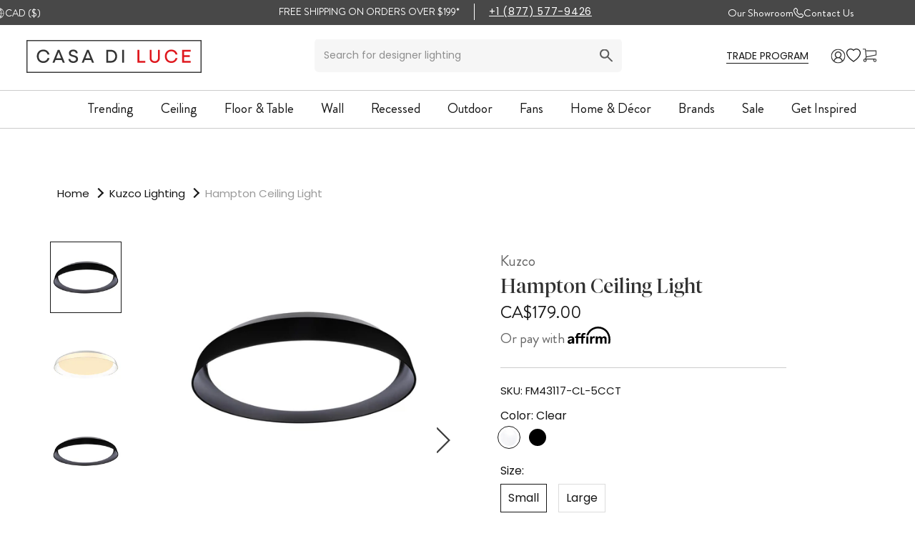

--- FILE ---
content_type: text/css
request_url: https://www.casadiluce.ca/cdn/shop/t/115/assets/squadkin.css?v=83939805006916897001757921379
body_size: 22255
content:
.d-block{display:block!important}body.compensate-for-scrollbar{overflow:hidden}.fancybox-active{height:auto}.fancybox-is-hidden{left:-9999px;margin:0;position:absolute!important;top:-9999px;visibility:hidden}.fancybox-container{-webkit-backface-visibility:hidden;height:100%;left:0;outline:none;position:fixed;-webkit-tap-highlight-color:transparent;top:0;-ms-touch-action:manipulation;touch-action:manipulation;transform:translateZ(0);width:100%;z-index:99992}.fancybox-container *{box-sizing:border-box}.fancybox-bg,.fancybox-inner,.fancybox-outer,.fancybox-stage{bottom:0;left:0;position:absolute;right:0;top:0}.fancybox-outer{-webkit-overflow-scrolling:touch;overflow-y:auto}.fancybox-bg{background:#1e1e1e;opacity:0;transition-duration:inherit;transition-property:opacity;transition-timing-function:cubic-bezier(.47,0,.74,.71)}.fancybox-is-open .fancybox-bg{opacity:.9;transition-timing-function:cubic-bezier(.22,.61,.36,1)}.fancybox-caption,.fancybox-infobar,.fancybox-navigation .fancybox-button,.fancybox-toolbar{direction:ltr;opacity:1;position:absolute;transition:opacity .25s ease,visibility 0s ease .25s;visibility:visible;z-index:99997}.fancybox-show-caption .fancybox-caption,.fancybox-show-infobar .fancybox-infobar,.fancybox-show-nav .fancybox-navigation .fancybox-button,.fancybox-show-toolbar .fancybox-toolbar{opacity:1;transition:opacity .25s ease 0s,visibility 0s ease 0s;visibility:visible}.fancybox-infobar{color:#ccc;font-size:13px;-webkit-font-smoothing:subpixel-antialiased;height:44px;left:0;line-height:44px;min-width:44px;mix-blend-mode:difference;padding:0 10px;pointer-events:none;top:0;-webkit-touch-callout:none;-webkit-user-select:none;-moz-user-select:none;-ms-user-select:none;user-select:none}.fancybox-toolbar{right:0;top:0}.fancybox-stage{direction:ltr;overflow:visible;transform:translateZ(0);z-index:99994}.fancybox-is-open .fancybox-stage{overflow:hidden}.fancybox-slide{-webkit-backface-visibility:hidden;display:none;height:100%;left:0;outline:none;overflow:auto;-webkit-overflow-scrolling:touch;padding:44px;position:absolute;text-align:center;top:0;transition-property:transform,opacity;white-space:normal;width:100%;z-index:99994}.fancybox-slide:before{content:"";display:inline-block;font-size:0;height:100%;vertical-align:middle;width:0}.fancybox-is-sliding .fancybox-slide,.fancybox-slide--current,.fancybox-slide--next,.fancybox-slide--previous{display:block}.fancybox-slide--image{overflow:hidden;padding:44px 0}.fancybox-slide--image:before{display:none}.fancybox-slide--html{padding:6px}.fancybox-content{background:#fff;display:inline-block;margin:0;max-width:100%;overflow:auto;-webkit-overflow-scrolling:touch;padding:44px;position:relative;text-align:left;vertical-align:middle}.fancybox-slide--image .fancybox-content{animation-timing-function:cubic-bezier(.5,0,.14,1);-webkit-backface-visibility:hidden;background:transparent;background-repeat:no-repeat;background-size:100% 100%;left:0;max-width:none;overflow:visible;padding:0;position:absolute;top:0;transform-origin:top left;transition-property:transform,opacity;-webkit-user-select:none;-moz-user-select:none;-ms-user-select:none;user-select:none;z-index:99995}.fancybox-can-zoomOut .fancybox-content{cursor:zoom-out}.fancybox-can-zoomIn .fancybox-content{cursor:zoom-in}.fancybox-can-pan .fancybox-content,.fancybox-can-swipe .fancybox-content{cursor:grab}.fancybox-is-grabbing .fancybox-content{cursor:grabbing}.fancybox-container [data-selectable=true]{cursor:text}.fancybox-image,.fancybox-spaceball{background:transparent;border:0;height:100%;left:0;margin:0;max-height:none;max-width:none;padding:0;position:absolute;top:0;-webkit-user-select:none;-moz-user-select:none;-ms-user-select:none;user-select:none;width:100%}.fancybox-spaceball{z-index:1}.fancybox-slide--iframe .fancybox-content,.fancybox-slide--map .fancybox-content,.fancybox-slide--pdf .fancybox-content,.fancybox-slide--video .fancybox-content{height:100%;overflow:visible;padding:0;width:100%}.fancybox-slide--video .fancybox-content{background:#000}.fancybox-slide--map .fancybox-content{background:#e5e3df}.fancybox-slide--iframe .fancybox-content{background:#fff}.fancybox-iframe,.fancybox-video{background:transparent;border:0;display:block;height:100%;margin:0;overflow:hidden;padding:0;width:100%}.fancybox-iframe{left:0;position:absolute;top:0}.fancybox-error{background:#fff;cursor:default;max-width:400px;padding:40px;width:100%}.fancybox-error p{color:#444;font-size:16px;line-height:20px;margin:0;padding:0}.fancybox-button{background:#1e1e1e99;border:0;border-radius:0;box-shadow:none;cursor:pointer;display:inline-block;height:44px;margin:0;padding:10px;position:relative;transition:color .2s;vertical-align:top;visibility:inherit;width:44px}.fancybox-button,.fancybox-button:link,.fancybox-button:visited{color:#ccc}.fancybox-button:hover{color:#fff}.fancybox-button:focus{outline:none}.fancybox-button.fancybox-focus{outline:1px dotted}.fancybox-button[disabled],.fancybox-button[disabled]:hover{color:#888;cursor:default;outline:none}.fancybox-button div{height:100%}.fancybox-button svg{display:block;height:100%;overflow:visible;position:relative;width:100%}.fancybox-button svg path{fill:currentColor;stroke-width:0}.fancybox-button--fsenter svg:nth-child(2),.fancybox-button--fsexit svg:first-child,.fancybox-button--pause svg:first-child,.fancybox-button--play svg:nth-child(2){display:none}.fancybox-progress{background:#ff5268;height:2px;left:0;position:absolute;right:0;top:0;transform:scaleX(0);transform-origin:0;transition-property:transform;transition-timing-function:linear;z-index:99998}.fancybox-close-small{background:transparent;border:0;border-radius:0;color:#ccc;cursor:pointer;opacity:.8;padding:8px;position:absolute;right:-12px;top:-44px;z-index:401}.fancybox-close-small:hover{color:#fff;opacity:1}.fancybox-slide--html .fancybox-close-small{color:currentColor;padding:10px;right:0;top:0}.fancybox-slide--image.fancybox-is-scaling .fancybox-content{overflow:hidden}.fancybox-is-scaling .fancybox-close-small,.fancybox-is-zoomable.fancybox-can-pan .fancybox-close-small{display:none}.fancybox-navigation .fancybox-button{background-clip:content-box;height:100px;opacity:0;position:absolute;top:calc(50% - 50px);width:70px}.fancybox-navigation .fancybox-button div{padding:7px}.fancybox-navigation .fancybox-button--arrow_left{left:0;left:env(safe-area-inset-left);padding:31px 26px 31px 6px}.fancybox-navigation .fancybox-button--arrow_right{padding:31px 6px 31px 26px;right:0;right:env(safe-area-inset-right)}.fancybox-caption{background:linear-gradient(0deg,rgba(0,0,0,.85) 0,rgba(0,0,0,.3) 50%,rgba(0,0,0,.15) 65%,rgba(0,0,0,.075) 75.5%,rgba(0,0,0,.037) 82.85%,rgba(0,0,0,.019) 88%,transparent);bottom:0;color:#eee;font-size:14px;font-weight:400;left:0;line-height:1.5;padding:75px 44px 25px;pointer-events:none;right:0;text-align:center;z-index:99996}@supports (padding:max(0px)){.fancybox-caption{padding:75px max(44px,env(safe-area-inset-right)) max(25px,env(safe-area-inset-bottom)) max(44px,env(safe-area-inset-left))}}.fancybox-caption--separate{margin-top:-50px}.fancybox-caption__body{max-height:50vh;overflow:auto;pointer-events:all}.fancybox-caption a,.fancybox-caption a:link,.fancybox-caption a:visited{color:#ccc;text-decoration:none}.fancybox-caption a:hover{color:#fff;text-decoration:underline}.fancybox-loading{animation:a 1s linear infinite;background:transparent;border:4px solid #888;border-bottom-color:#fff;border-radius:50%;height:50px;left:50%;margin:-25px 0 0 -25px;opacity:.7;padding:0;position:absolute;top:50%;width:50px;z-index:99999}@keyframes a{to{transform:rotate(1turn)}}.fancybox-animated{transition-timing-function:cubic-bezier(0,0,.25,1)}.fancybox-fx-slide.fancybox-slide--previous{opacity:0;transform:translate3d(-100%,0,0)}.fancybox-fx-slide.fancybox-slide--next{opacity:0;transform:translate3d(100%,0,0)}.fancybox-fx-slide.fancybox-slide--current{opacity:1;transform:translateZ(0)}.fancybox-fx-fade.fancybox-slide--next,.fancybox-fx-fade.fancybox-slide--previous{opacity:0;transition-timing-function:cubic-bezier(.19,1,.22,1)}.fancybox-fx-fade.fancybox-slide--current{opacity:1}.fancybox-fx-zoom-in-out.fancybox-slide--previous{opacity:0;transform:scale3d(1.5,1.5,1.5)}.fancybox-fx-zoom-in-out.fancybox-slide--next{opacity:0;transform:scale3d(.5,.5,.5)}.fancybox-fx-zoom-in-out.fancybox-slide--current{opacity:1;transform:scaleX(1)}.fancybox-fx-rotate.fancybox-slide--previous{opacity:0;transform:rotate(-1turn)}.fancybox-fx-rotate.fancybox-slide--next{opacity:0;transform:rotate(1turn)}.fancybox-fx-rotate.fancybox-slide--current{opacity:1;transform:rotate(0)}.fancybox-fx-circular.fancybox-slide--previous{opacity:0;transform:scale3d(0,0,0) translate3d(-100%,0,0)}.fancybox-fx-circular.fancybox-slide--next{opacity:0;transform:scale3d(0,0,0) translate3d(100%,0,0)}.fancybox-fx-circular.fancybox-slide--current{opacity:1;transform:scaleX(1) translateZ(0)}.fancybox-fx-tube.fancybox-slide--previous{transform:translate3d(-100%,0,0) scale(.1) skew(-10deg)}.fancybox-fx-tube.fancybox-slide--next{transform:translate3d(100%,0,0) scale(.1) skew(10deg)}.fancybox-fx-tube.fancybox-slide--current{transform:translateZ(0) scale(1)}@media (max-height:576px){.fancybox-slide{padding-left:6px;padding-right:6px}.fancybox-slide--image{padding:6px 0}.fancybox-close-small{right:-6px}.fancybox-slide--image .fancybox-close-small{background:#4e4e4e;color:#f2f4f6;height:36px;opacity:1;padding:6px;right:0;top:0;width:36px}.fancybox-caption{padding-left:12px;padding-right:12px}@supports (padding:max(0px)){.fancybox-caption{padding-left:max(12px,env(safe-area-inset-left));padding-right:max(12px,env(safe-area-inset-right))}}}.fancybox-share{background:#f4f4f4;border-radius:3px;max-width:90%;padding:30px;text-align:center}.fancybox-share h1{color:#222;font-size:35px;font-weight:700;margin:0 0 20px}.fancybox-share p{margin:0;padding:0}.fancybox-share__button{border:0;border-radius:3px;display:inline-block;font-size:14px;font-weight:700;line-height:40px;margin:0 5px 10px;min-width:130px;padding:0 15px;text-decoration:none;transition:all .2s;-webkit-user-select:none;-moz-user-select:none;-ms-user-select:none;user-select:none;white-space:nowrap}.fancybox-share__button:link,.fancybox-share__button:visited{color:#fff}.fancybox-share__button:hover{text-decoration:none}.fancybox-share__button--fb{background:#3b5998}.fancybox-share__button--fb:hover{background:#344e86}.fancybox-share__button--pt{background:#bd081d}.fancybox-share__button--pt:hover{background:#aa0719}.fancybox-share__button--tw{background:#1da1f2}.fancybox-share__button--tw:hover{background:#0d95e8}.fancybox-share__button svg{height:25px;margin-right:7px;position:relative;top:-1px;vertical-align:middle;width:25px}.fancybox-share__button svg path{fill:#fff}.fancybox-share__input{background:transparent;border:0;border-bottom:1px solid #d7d7d7;border-radius:0;color:#5d5b5b;font-size:14px;margin:10px 0 0;outline:none;padding:10px 15px;width:100%}.fancybox-thumbs{background:#ddd;bottom:0;display:none;margin:0;-webkit-overflow-scrolling:touch;-ms-overflow-style:-ms-autohiding-scrollbar;padding:2px 2px 4px;position:absolute;right:0;-webkit-tap-highlight-color:rgba(0,0,0,0);top:0;width:212px;z-index:99995}.fancybox-thumbs-x{overflow-x:auto;overflow-y:hidden}.fancybox-show-thumbs .fancybox-thumbs{display:block}.fancybox-show-thumbs .fancybox-inner{right:212px}.fancybox-thumbs__list{font-size:0;height:100%;list-style:none;margin:0;overflow-x:hidden;overflow-y:auto;padding:0;position:absolute;position:relative;white-space:nowrap;width:100%}.fancybox-thumbs-x .fancybox-thumbs__list{overflow:hidden}.fancybox-thumbs-y .fancybox-thumbs__list::-webkit-scrollbar{width:7px}.fancybox-thumbs-y .fancybox-thumbs__list::-webkit-scrollbar-track{background:#fff;border-radius:10px;box-shadow:inset 0 0 6px #0000004d}.fancybox-thumbs-y .fancybox-thumbs__list::-webkit-scrollbar-thumb{background:#2a2a2a;border-radius:10px}.fancybox-thumbs__list a{-webkit-backface-visibility:hidden;backface-visibility:hidden;background-color:#0000001a;background-position:50%;background-repeat:no-repeat;background-size:cover;cursor:pointer;float:left;height:75px;margin:2px;max-height:calc(100% - 8px);max-width:calc(50% - 4px);outline:none;overflow:hidden;padding:0;position:relative;-webkit-tap-highlight-color:transparent;width:100px}.fancybox-thumbs__list a:before{border:6px solid #ff5268;bottom:0;content:"";left:0;opacity:0;position:absolute;right:0;top:0;transition:all .2s cubic-bezier(.25,.46,.45,.94);z-index:99991}.fancybox-thumbs__list a:focus:before{opacity:.5}.fancybox-thumbs__list a.fancybox-thumbs-active:before{opacity:1}@media (max-width:576px){.fancybox-thumbs{width:110px}.fancybox-show-thumbs .fancybox-inner{right:110px}.fancybox-thumbs__list a{max-width:calc(100% - 10px)}}body[data-aos-duration="50"] [data-aos],[data-aos][data-aos][data-aos-duration="50"]{transition-duration:50ms}body[data-aos-delay="50"] [data-aos],[data-aos][data-aos][data-aos-delay="50"]{transition-delay:0}body[data-aos-delay="50"] [data-aos].aos-animate,[data-aos][data-aos][data-aos-delay="50"].aos-animate{transition-delay:50ms}body[data-aos-duration="100"] [data-aos],[data-aos][data-aos][data-aos-duration="100"]{transition-duration:.1s}body[data-aos-delay="100"] [data-aos],[data-aos][data-aos][data-aos-delay="100"]{transition-delay:0}body[data-aos-delay="100"] [data-aos].aos-animate,[data-aos][data-aos][data-aos-delay="100"].aos-animate{transition-delay:.1s}body[data-aos-duration="150"] [data-aos],[data-aos][data-aos][data-aos-duration="150"]{transition-duration:.15s}body[data-aos-delay="150"] [data-aos],[data-aos][data-aos][data-aos-delay="150"]{transition-delay:0}body[data-aos-delay="150"] [data-aos].aos-animate,[data-aos][data-aos][data-aos-delay="150"].aos-animate{transition-delay:.15s}body[data-aos-duration="200"] [data-aos],[data-aos][data-aos][data-aos-duration="200"]{transition-duration:.2s}body[data-aos-delay="200"] [data-aos],[data-aos][data-aos][data-aos-delay="200"]{transition-delay:0}body[data-aos-delay="200"] [data-aos].aos-animate,[data-aos][data-aos][data-aos-delay="200"].aos-animate{transition-delay:.2s}body[data-aos-duration="250"] [data-aos],[data-aos][data-aos][data-aos-duration="250"]{transition-duration:.25s}body[data-aos-delay="250"] [data-aos],[data-aos][data-aos][data-aos-delay="250"]{transition-delay:0}body[data-aos-delay="250"] [data-aos].aos-animate,[data-aos][data-aos][data-aos-delay="250"].aos-animate{transition-delay:.25s}body[data-aos-duration="300"] [data-aos],[data-aos][data-aos][data-aos-duration="300"]{transition-duration:.3s}body[data-aos-delay="300"] [data-aos],[data-aos][data-aos][data-aos-delay="300"]{transition-delay:0}body[data-aos-delay="300"] [data-aos].aos-animate,[data-aos][data-aos][data-aos-delay="300"].aos-animate{transition-delay:.3s}body[data-aos-duration="350"] [data-aos],[data-aos][data-aos][data-aos-duration="350"]{transition-duration:.35s}body[data-aos-delay="350"] [data-aos],[data-aos][data-aos][data-aos-delay="350"]{transition-delay:0}body[data-aos-delay="350"] [data-aos].aos-animate,[data-aos][data-aos][data-aos-delay="350"].aos-animate{transition-delay:.35s}body[data-aos-duration="400"] [data-aos],[data-aos][data-aos][data-aos-duration="400"]{transition-duration:.4s}body[data-aos-delay="400"] [data-aos],[data-aos][data-aos][data-aos-delay="400"]{transition-delay:0}body[data-aos-delay="400"] [data-aos].aos-animate,[data-aos][data-aos][data-aos-delay="400"].aos-animate{transition-delay:.4s}body[data-aos-duration="450"] [data-aos],[data-aos][data-aos][data-aos-duration="450"]{transition-duration:.45s}body[data-aos-delay="450"] [data-aos],[data-aos][data-aos][data-aos-delay="450"]{transition-delay:0}body[data-aos-delay="450"] [data-aos].aos-animate,[data-aos][data-aos][data-aos-delay="450"].aos-animate{transition-delay:.45s}body[data-aos-duration="500"] [data-aos],[data-aos][data-aos][data-aos-duration="500"]{transition-duration:.5s}body[data-aos-delay="500"] [data-aos],[data-aos][data-aos][data-aos-delay="500"]{transition-delay:0}body[data-aos-delay="500"] [data-aos].aos-animate,[data-aos][data-aos][data-aos-delay="500"].aos-animate{transition-delay:.5s}body[data-aos-duration="550"] [data-aos],[data-aos][data-aos][data-aos-duration="550"]{transition-duration:.55s}body[data-aos-delay="550"] [data-aos],[data-aos][data-aos][data-aos-delay="550"]{transition-delay:0}body[data-aos-delay="550"] [data-aos].aos-animate,[data-aos][data-aos][data-aos-delay="550"].aos-animate{transition-delay:.55s}body[data-aos-duration="600"] [data-aos],[data-aos][data-aos][data-aos-duration="600"]{transition-duration:.6s}body[data-aos-delay="600"] [data-aos],[data-aos][data-aos][data-aos-delay="600"]{transition-delay:0}body[data-aos-delay="600"] [data-aos].aos-animate,[data-aos][data-aos][data-aos-delay="600"].aos-animate{transition-delay:.6s}body[data-aos-duration="650"] [data-aos],[data-aos][data-aos][data-aos-duration="650"]{transition-duration:.65s}body[data-aos-delay="650"] [data-aos],[data-aos][data-aos][data-aos-delay="650"]{transition-delay:0}body[data-aos-delay="650"] [data-aos].aos-animate,[data-aos][data-aos][data-aos-delay="650"].aos-animate{transition-delay:.65s}body[data-aos-duration="700"] [data-aos],[data-aos][data-aos][data-aos-duration="700"]{transition-duration:.7s}body[data-aos-delay="700"] [data-aos],[data-aos][data-aos][data-aos-delay="700"]{transition-delay:0}body[data-aos-delay="700"] [data-aos].aos-animate,[data-aos][data-aos][data-aos-delay="700"].aos-animate{transition-delay:.7s}body[data-aos-duration="750"] [data-aos],[data-aos][data-aos][data-aos-duration="750"]{transition-duration:.75s}body[data-aos-delay="750"] [data-aos],[data-aos][data-aos][data-aos-delay="750"]{transition-delay:0}body[data-aos-delay="750"] [data-aos].aos-animate,[data-aos][data-aos][data-aos-delay="750"].aos-animate{transition-delay:.75s}body[data-aos-duration="800"] [data-aos],[data-aos][data-aos][data-aos-duration="800"]{transition-duration:.8s}body[data-aos-delay="800"] [data-aos],[data-aos][data-aos][data-aos-delay="800"]{transition-delay:0}body[data-aos-delay="800"] [data-aos].aos-animate,[data-aos][data-aos][data-aos-delay="800"].aos-animate{transition-delay:.8s}body[data-aos-duration="850"] [data-aos],[data-aos][data-aos][data-aos-duration="850"]{transition-duration:.85s}body[data-aos-delay="850"] [data-aos],[data-aos][data-aos][data-aos-delay="850"]{transition-delay:0}body[data-aos-delay="850"] [data-aos].aos-animate,[data-aos][data-aos][data-aos-delay="850"].aos-animate{transition-delay:.85s}body[data-aos-duration="900"] [data-aos],[data-aos][data-aos][data-aos-duration="900"]{transition-duration:.9s}body[data-aos-delay="900"] [data-aos],[data-aos][data-aos][data-aos-delay="900"]{transition-delay:0}body[data-aos-delay="900"] [data-aos].aos-animate,[data-aos][data-aos][data-aos-delay="900"].aos-animate{transition-delay:.9s}body[data-aos-duration="950"] [data-aos],[data-aos][data-aos][data-aos-duration="950"]{transition-duration:.95s}body[data-aos-delay="950"] [data-aos],[data-aos][data-aos][data-aos-delay="950"]{transition-delay:0}body[data-aos-delay="950"] [data-aos].aos-animate,[data-aos][data-aos][data-aos-delay="950"].aos-animate{transition-delay:.95s}body[data-aos-duration="1000"] [data-aos],[data-aos][data-aos][data-aos-duration="1000"]{transition-duration:1s}body[data-aos-delay="1000"] [data-aos],[data-aos][data-aos][data-aos-delay="1000"]{transition-delay:0}body[data-aos-delay="1000"] [data-aos].aos-animate,[data-aos][data-aos][data-aos-delay="1000"].aos-animate{transition-delay:1s}body[data-aos-duration="1050"] [data-aos],[data-aos][data-aos][data-aos-duration="1050"]{transition-duration:1.05s}body[data-aos-delay="1050"] [data-aos],[data-aos][data-aos][data-aos-delay="1050"]{transition-delay:0}body[data-aos-delay="1050"] [data-aos].aos-animate,[data-aos][data-aos][data-aos-delay="1050"].aos-animate{transition-delay:1.05s}body[data-aos-duration="1100"] [data-aos],[data-aos][data-aos][data-aos-duration="1100"]{transition-duration:1.1s}body[data-aos-delay="1100"] [data-aos],[data-aos][data-aos][data-aos-delay="1100"]{transition-delay:0}body[data-aos-delay="1100"] [data-aos].aos-animate,[data-aos][data-aos][data-aos-delay="1100"].aos-animate{transition-delay:1.1s}body[data-aos-duration="1150"] [data-aos],[data-aos][data-aos][data-aos-duration="1150"]{transition-duration:1.15s}body[data-aos-delay="1150"] [data-aos],[data-aos][data-aos][data-aos-delay="1150"]{transition-delay:0}body[data-aos-delay="1150"] [data-aos].aos-animate,[data-aos][data-aos][data-aos-delay="1150"].aos-animate{transition-delay:1.15s}body[data-aos-duration="1200"] [data-aos],[data-aos][data-aos][data-aos-duration="1200"]{transition-duration:1.2s}body[data-aos-delay="1200"] [data-aos],[data-aos][data-aos][data-aos-delay="1200"]{transition-delay:0}body[data-aos-delay="1200"] [data-aos].aos-animate,[data-aos][data-aos][data-aos-delay="1200"].aos-animate{transition-delay:1.2s}body[data-aos-duration="1250"] [data-aos],[data-aos][data-aos][data-aos-duration="1250"]{transition-duration:1.25s}body[data-aos-delay="1250"] [data-aos],[data-aos][data-aos][data-aos-delay="1250"]{transition-delay:0}body[data-aos-delay="1250"] [data-aos].aos-animate,[data-aos][data-aos][data-aos-delay="1250"].aos-animate{transition-delay:1.25s}body[data-aos-duration="1300"] [data-aos],[data-aos][data-aos][data-aos-duration="1300"]{transition-duration:1.3s}body[data-aos-delay="1300"] [data-aos],[data-aos][data-aos][data-aos-delay="1300"]{transition-delay:0}body[data-aos-delay="1300"] [data-aos].aos-animate,[data-aos][data-aos][data-aos-delay="1300"].aos-animate{transition-delay:1.3s}body[data-aos-duration="1350"] [data-aos],[data-aos][data-aos][data-aos-duration="1350"]{transition-duration:1.35s}body[data-aos-delay="1350"] [data-aos],[data-aos][data-aos][data-aos-delay="1350"]{transition-delay:0}body[data-aos-delay="1350"] [data-aos].aos-animate,[data-aos][data-aos][data-aos-delay="1350"].aos-animate{transition-delay:1.35s}body[data-aos-duration="1400"] [data-aos],[data-aos][data-aos][data-aos-duration="1400"]{transition-duration:1.4s}body[data-aos-delay="1400"] [data-aos],[data-aos][data-aos][data-aos-delay="1400"]{transition-delay:0}body[data-aos-delay="1400"] [data-aos].aos-animate,[data-aos][data-aos][data-aos-delay="1400"].aos-animate{transition-delay:1.4s}body[data-aos-duration="1450"] [data-aos],[data-aos][data-aos][data-aos-duration="1450"]{transition-duration:1.45s}body[data-aos-delay="1450"] [data-aos],[data-aos][data-aos][data-aos-delay="1450"]{transition-delay:0}body[data-aos-delay="1450"] [data-aos].aos-animate,[data-aos][data-aos][data-aos-delay="1450"].aos-animate{transition-delay:1.45s}body[data-aos-duration="1500"] [data-aos],[data-aos][data-aos][data-aos-duration="1500"]{transition-duration:1.5s}body[data-aos-delay="1500"] [data-aos],[data-aos][data-aos][data-aos-delay="1500"]{transition-delay:0}body[data-aos-delay="1500"] [data-aos].aos-animate,[data-aos][data-aos][data-aos-delay="1500"].aos-animate{transition-delay:1.5s}body[data-aos-duration="1550"] [data-aos],[data-aos][data-aos][data-aos-duration="1550"]{transition-duration:1.55s}body[data-aos-delay="1550"] [data-aos],[data-aos][data-aos][data-aos-delay="1550"]{transition-delay:0}body[data-aos-delay="1550"] [data-aos].aos-animate,[data-aos][data-aos][data-aos-delay="1550"].aos-animate{transition-delay:1.55s}body[data-aos-duration="1600"] [data-aos],[data-aos][data-aos][data-aos-duration="1600"]{transition-duration:1.6s}body[data-aos-delay="1600"] [data-aos],[data-aos][data-aos][data-aos-delay="1600"]{transition-delay:0}body[data-aos-delay="1600"] [data-aos].aos-animate,[data-aos][data-aos][data-aos-delay="1600"].aos-animate{transition-delay:1.6s}body[data-aos-duration="1650"] [data-aos],[data-aos][data-aos][data-aos-duration="1650"]{transition-duration:1.65s}body[data-aos-delay="1650"] [data-aos],[data-aos][data-aos][data-aos-delay="1650"]{transition-delay:0}body[data-aos-delay="1650"] [data-aos].aos-animate,[data-aos][data-aos][data-aos-delay="1650"].aos-animate{transition-delay:1.65s}body[data-aos-duration="1700"] [data-aos],[data-aos][data-aos][data-aos-duration="1700"]{transition-duration:1.7s}body[data-aos-delay="1700"] [data-aos],[data-aos][data-aos][data-aos-delay="1700"]{transition-delay:0}body[data-aos-delay="1700"] [data-aos].aos-animate,[data-aos][data-aos][data-aos-delay="1700"].aos-animate{transition-delay:1.7s}body[data-aos-duration="1750"] [data-aos],[data-aos][data-aos][data-aos-duration="1750"]{transition-duration:1.75s}body[data-aos-delay="1750"] [data-aos],[data-aos][data-aos][data-aos-delay="1750"]{transition-delay:0}body[data-aos-delay="1750"] [data-aos].aos-animate,[data-aos][data-aos][data-aos-delay="1750"].aos-animate{transition-delay:1.75s}body[data-aos-duration="1800"] [data-aos],[data-aos][data-aos][data-aos-duration="1800"]{transition-duration:1.8s}body[data-aos-delay="1800"] [data-aos],[data-aos][data-aos][data-aos-delay="1800"]{transition-delay:0}body[data-aos-delay="1800"] [data-aos].aos-animate,[data-aos][data-aos][data-aos-delay="1800"].aos-animate{transition-delay:1.8s}body[data-aos-duration="1850"] [data-aos],[data-aos][data-aos][data-aos-duration="1850"]{transition-duration:1.85s}body[data-aos-delay="1850"] [data-aos],[data-aos][data-aos][data-aos-delay="1850"]{transition-delay:0}body[data-aos-delay="1850"] [data-aos].aos-animate,[data-aos][data-aos][data-aos-delay="1850"].aos-animate{transition-delay:1.85s}body[data-aos-duration="1900"] [data-aos],[data-aos][data-aos][data-aos-duration="1900"]{transition-duration:1.9s}body[data-aos-delay="1900"] [data-aos],[data-aos][data-aos][data-aos-delay="1900"]{transition-delay:0}body[data-aos-delay="1900"] [data-aos].aos-animate,[data-aos][data-aos][data-aos-delay="1900"].aos-animate{transition-delay:1.9s}body[data-aos-duration="1950"] [data-aos],[data-aos][data-aos][data-aos-duration="1950"]{transition-duration:1.95s}body[data-aos-delay="1950"] [data-aos],[data-aos][data-aos][data-aos-delay="1950"]{transition-delay:0}body[data-aos-delay="1950"] [data-aos].aos-animate,[data-aos][data-aos][data-aos-delay="1950"].aos-animate{transition-delay:1.95s}body[data-aos-duration="2000"] [data-aos],[data-aos][data-aos][data-aos-duration="2000"]{transition-duration:2s}body[data-aos-delay="2000"] [data-aos],[data-aos][data-aos][data-aos-delay="2000"]{transition-delay:0}body[data-aos-delay="2000"] [data-aos].aos-animate,[data-aos][data-aos][data-aos-delay="2000"].aos-animate{transition-delay:2s}body[data-aos-duration="2050"] [data-aos],[data-aos][data-aos][data-aos-duration="2050"]{transition-duration:2.05s}body[data-aos-delay="2050"] [data-aos],[data-aos][data-aos][data-aos-delay="2050"]{transition-delay:0}body[data-aos-delay="2050"] [data-aos].aos-animate,[data-aos][data-aos][data-aos-delay="2050"].aos-animate{transition-delay:2.05s}body[data-aos-duration="2100"] [data-aos],[data-aos][data-aos][data-aos-duration="2100"]{transition-duration:2.1s}body[data-aos-delay="2100"] [data-aos],[data-aos][data-aos][data-aos-delay="2100"]{transition-delay:0}body[data-aos-delay="2100"] [data-aos].aos-animate,[data-aos][data-aos][data-aos-delay="2100"].aos-animate{transition-delay:2.1s}body[data-aos-duration="2150"] [data-aos],[data-aos][data-aos][data-aos-duration="2150"]{transition-duration:2.15s}body[data-aos-delay="2150"] [data-aos],[data-aos][data-aos][data-aos-delay="2150"]{transition-delay:0}body[data-aos-delay="2150"] [data-aos].aos-animate,[data-aos][data-aos][data-aos-delay="2150"].aos-animate{transition-delay:2.15s}body[data-aos-duration="2200"] [data-aos],[data-aos][data-aos][data-aos-duration="2200"]{transition-duration:2.2s}body[data-aos-delay="2200"] [data-aos],[data-aos][data-aos][data-aos-delay="2200"]{transition-delay:0}body[data-aos-delay="2200"] [data-aos].aos-animate,[data-aos][data-aos][data-aos-delay="2200"].aos-animate{transition-delay:2.2s}body[data-aos-duration="2250"] [data-aos],[data-aos][data-aos][data-aos-duration="2250"]{transition-duration:2.25s}body[data-aos-delay="2250"] [data-aos],[data-aos][data-aos][data-aos-delay="2250"]{transition-delay:0}body[data-aos-delay="2250"] [data-aos].aos-animate,[data-aos][data-aos][data-aos-delay="2250"].aos-animate{transition-delay:2.25s}body[data-aos-duration="2300"] [data-aos],[data-aos][data-aos][data-aos-duration="2300"]{transition-duration:2.3s}body[data-aos-delay="2300"] [data-aos],[data-aos][data-aos][data-aos-delay="2300"]{transition-delay:0}body[data-aos-delay="2300"] [data-aos].aos-animate,[data-aos][data-aos][data-aos-delay="2300"].aos-animate{transition-delay:2.3s}body[data-aos-duration="2350"] [data-aos],[data-aos][data-aos][data-aos-duration="2350"]{transition-duration:2.35s}body[data-aos-delay="2350"] [data-aos],[data-aos][data-aos][data-aos-delay="2350"]{transition-delay:0}body[data-aos-delay="2350"] [data-aos].aos-animate,[data-aos][data-aos][data-aos-delay="2350"].aos-animate{transition-delay:2.35s}body[data-aos-duration="2400"] [data-aos],[data-aos][data-aos][data-aos-duration="2400"]{transition-duration:2.4s}body[data-aos-delay="2400"] [data-aos],[data-aos][data-aos][data-aos-delay="2400"]{transition-delay:0}body[data-aos-delay="2400"] [data-aos].aos-animate,[data-aos][data-aos][data-aos-delay="2400"].aos-animate{transition-delay:2.4s}body[data-aos-duration="2450"] [data-aos],[data-aos][data-aos][data-aos-duration="2450"]{transition-duration:2.45s}body[data-aos-delay="2450"] [data-aos],[data-aos][data-aos][data-aos-delay="2450"]{transition-delay:0}body[data-aos-delay="2450"] [data-aos].aos-animate,[data-aos][data-aos][data-aos-delay="2450"].aos-animate{transition-delay:2.45s}body[data-aos-duration="2500"] [data-aos],[data-aos][data-aos][data-aos-duration="2500"]{transition-duration:2.5s}body[data-aos-delay="2500"] [data-aos],[data-aos][data-aos][data-aos-delay="2500"]{transition-delay:0}body[data-aos-delay="2500"] [data-aos].aos-animate,[data-aos][data-aos][data-aos-delay="2500"].aos-animate{transition-delay:2.5s}body[data-aos-duration="2550"] [data-aos],[data-aos][data-aos][data-aos-duration="2550"]{transition-duration:2.55s}body[data-aos-delay="2550"] [data-aos],[data-aos][data-aos][data-aos-delay="2550"]{transition-delay:0}body[data-aos-delay="2550"] [data-aos].aos-animate,[data-aos][data-aos][data-aos-delay="2550"].aos-animate{transition-delay:2.55s}body[data-aos-duration="2600"] [data-aos],[data-aos][data-aos][data-aos-duration="2600"]{transition-duration:2.6s}body[data-aos-delay="2600"] [data-aos],[data-aos][data-aos][data-aos-delay="2600"]{transition-delay:0}body[data-aos-delay="2600"] [data-aos].aos-animate,[data-aos][data-aos][data-aos-delay="2600"].aos-animate{transition-delay:2.6s}body[data-aos-duration="2650"] [data-aos],[data-aos][data-aos][data-aos-duration="2650"]{transition-duration:2.65s}body[data-aos-delay="2650"] [data-aos],[data-aos][data-aos][data-aos-delay="2650"]{transition-delay:0}body[data-aos-delay="2650"] [data-aos].aos-animate,[data-aos][data-aos][data-aos-delay="2650"].aos-animate{transition-delay:2.65s}body[data-aos-duration="2700"] [data-aos],[data-aos][data-aos][data-aos-duration="2700"]{transition-duration:2.7s}body[data-aos-delay="2700"] [data-aos],[data-aos][data-aos][data-aos-delay="2700"]{transition-delay:0}body[data-aos-delay="2700"] [data-aos].aos-animate,[data-aos][data-aos][data-aos-delay="2700"].aos-animate{transition-delay:2.7s}body[data-aos-duration="2750"] [data-aos],[data-aos][data-aos][data-aos-duration="2750"]{transition-duration:2.75s}body[data-aos-delay="2750"] [data-aos],[data-aos][data-aos][data-aos-delay="2750"]{transition-delay:0}body[data-aos-delay="2750"] [data-aos].aos-animate,[data-aos][data-aos][data-aos-delay="2750"].aos-animate{transition-delay:2.75s}body[data-aos-duration="2800"] [data-aos],[data-aos][data-aos][data-aos-duration="2800"]{transition-duration:2.8s}body[data-aos-delay="2800"] [data-aos],[data-aos][data-aos][data-aos-delay="2800"]{transition-delay:0}body[data-aos-delay="2800"] [data-aos].aos-animate,[data-aos][data-aos][data-aos-delay="2800"].aos-animate{transition-delay:2.8s}body[data-aos-duration="2850"] [data-aos],[data-aos][data-aos][data-aos-duration="2850"]{transition-duration:2.85s}body[data-aos-delay="2850"] [data-aos],[data-aos][data-aos][data-aos-delay="2850"]{transition-delay:0}body[data-aos-delay="2850"] [data-aos].aos-animate,[data-aos][data-aos][data-aos-delay="2850"].aos-animate{transition-delay:2.85s}body[data-aos-duration="2900"] [data-aos],[data-aos][data-aos][data-aos-duration="2900"]{transition-duration:2.9s}body[data-aos-delay="2900"] [data-aos],[data-aos][data-aos][data-aos-delay="2900"]{transition-delay:0}body[data-aos-delay="2900"] [data-aos].aos-animate,[data-aos][data-aos][data-aos-delay="2900"].aos-animate{transition-delay:2.9s}body[data-aos-duration="2950"] [data-aos],[data-aos][data-aos][data-aos-duration="2950"]{transition-duration:2.95s}body[data-aos-delay="2950"] [data-aos],[data-aos][data-aos][data-aos-delay="2950"]{transition-delay:0}body[data-aos-delay="2950"] [data-aos].aos-animate,[data-aos][data-aos][data-aos-delay="2950"].aos-animate{transition-delay:2.95s}body[data-aos-duration="3000"] [data-aos],[data-aos][data-aos][data-aos-duration="3000"]{transition-duration:3s}body[data-aos-delay="3000"] [data-aos],[data-aos][data-aos][data-aos-delay="3000"]{transition-delay:0}body[data-aos-delay="3000"] [data-aos].aos-animate,[data-aos][data-aos][data-aos-delay="3000"].aos-animate{transition-delay:3s}body[data-aos-easing=linear] [data-aos],[data-aos][data-aos][data-aos-easing=linear]{transition-timing-function:cubic-bezier(.25,.25,.75,.75)}body[data-aos-easing=ease] [data-aos],[data-aos][data-aos][data-aos-easing=ease]{transition-timing-function:cubic-bezier(.25,.1,.25,1)}body[data-aos-easing=ease-in] [data-aos],[data-aos][data-aos][data-aos-easing=ease-in]{transition-timing-function:cubic-bezier(.42,0,1,1)}body[data-aos-easing=ease-out] [data-aos],[data-aos][data-aos][data-aos-easing=ease-out]{transition-timing-function:cubic-bezier(0,0,.58,1)}body[data-aos-easing=ease-in-out] [data-aos],[data-aos][data-aos][data-aos-easing=ease-in-out]{transition-timing-function:cubic-bezier(.42,0,.58,1)}body[data-aos-easing=ease-in-back] [data-aos],[data-aos][data-aos][data-aos-easing=ease-in-back]{transition-timing-function:cubic-bezier(.6,-.28,.735,.045)}body[data-aos-easing=ease-out-back] [data-aos],[data-aos][data-aos][data-aos-easing=ease-out-back]{transition-timing-function:cubic-bezier(.175,.885,.32,1.275)}body[data-aos-easing=ease-in-out-back] [data-aos],[data-aos][data-aos][data-aos-easing=ease-in-out-back]{transition-timing-function:cubic-bezier(.68,-.55,.265,1.55)}body[data-aos-easing=ease-in-sine] [data-aos],[data-aos][data-aos][data-aos-easing=ease-in-sine]{transition-timing-function:cubic-bezier(.47,0,.745,.715)}body[data-aos-easing=ease-out-sine] [data-aos],[data-aos][data-aos][data-aos-easing=ease-out-sine]{transition-timing-function:cubic-bezier(.39,.575,.565,1)}body[data-aos-easing=ease-in-out-sine] [data-aos],[data-aos][data-aos][data-aos-easing=ease-in-out-sine]{transition-timing-function:cubic-bezier(.445,.05,.55,.95)}body[data-aos-easing=ease-in-quad] [data-aos],[data-aos][data-aos][data-aos-easing=ease-in-quad]{transition-timing-function:cubic-bezier(.55,.085,.68,.53)}body[data-aos-easing=ease-out-quad] [data-aos],[data-aos][data-aos][data-aos-easing=ease-out-quad]{transition-timing-function:cubic-bezier(.25,.46,.45,.94)}body[data-aos-easing=ease-in-out-quad] [data-aos],[data-aos][data-aos][data-aos-easing=ease-in-out-quad]{transition-timing-function:cubic-bezier(.455,.03,.515,.955)}body[data-aos-easing=ease-in-cubic] [data-aos],[data-aos][data-aos][data-aos-easing=ease-in-cubic]{transition-timing-function:cubic-bezier(.55,.085,.68,.53)}body[data-aos-easing=ease-out-cubic] [data-aos],[data-aos][data-aos][data-aos-easing=ease-out-cubic]{transition-timing-function:cubic-bezier(.25,.46,.45,.94)}body[data-aos-easing=ease-in-out-cubic] [data-aos],[data-aos][data-aos][data-aos-easing=ease-in-out-cubic]{transition-timing-function:cubic-bezier(.455,.03,.515,.955)}body[data-aos-easing=ease-in-quart] [data-aos],[data-aos][data-aos][data-aos-easing=ease-in-quart]{transition-timing-function:cubic-bezier(.55,.085,.68,.53)}body[data-aos-easing=ease-out-quart] [data-aos],[data-aos][data-aos][data-aos-easing=ease-out-quart]{transition-timing-function:cubic-bezier(.25,.46,.45,.94)}body[data-aos-easing=ease-in-out-quart] [data-aos],[data-aos][data-aos][data-aos-easing=ease-in-out-quart]{transition-timing-function:cubic-bezier(.455,.03,.515,.955)}[data-aos^=fade][data-aos^=fade]{opacity:0;transition-property:opacity,transform}[data-aos^=fade][data-aos^=fade].aos-animate{opacity:1;transform:translateZ(0)}[data-aos=fade-up]{transform:translate3d(0,100px,0)}[data-aos=fade-down]{transform:translate3d(0,-100px,0)}[data-aos=fade-right]{transform:translate3d(-100px,0,0)}[data-aos=fade-left]{transform:translate3d(100px,0,0)}[data-aos=fade-up-right]{transform:translate3d(-100px,100px,0)}[data-aos=fade-up-left]{transform:translate3d(100px,100px,0)}[data-aos=fade-down-right]{transform:translate3d(-100px,-100px,0)}[data-aos=fade-down-left]{transform:translate3d(100px,-100px,0)}[data-aos^=zoom][data-aos^=zoom]{opacity:0;transition-property:opacity,transform}[data-aos^=zoom][data-aos^=zoom].aos-animate{opacity:1;transform:translateZ(0) scale(1)}[data-aos=zoom-in]{transform:scale(.6)}[data-aos=zoom-in-up]{transform:translate3d(0,100px,0) scale(.6)}[data-aos=zoom-in-down]{transform:translate3d(0,-100px,0) scale(.6)}[data-aos=zoom-in-right]{transform:translate3d(-100px,0,0) scale(.6)}[data-aos=zoom-in-left]{transform:translate3d(100px,0,0) scale(.6)}[data-aos=zoom-out]{transform:scale(1.2)}[data-aos=zoom-out-up]{transform:translate3d(0,100px,0) scale(1.2)}[data-aos=zoom-out-down]{transform:translate3d(0,-100px,0) scale(1.2)}[data-aos=zoom-out-right]{transform:translate3d(-100px,0,0) scale(1.2)}[data-aos=zoom-out-left]{transform:translate3d(100px,0,0) scale(1.2)}[data-aos^=slide][data-aos^=slide]{transition-property:transform}[data-aos^=slide][data-aos^=slide].aos-animate{transform:translateZ(0)}[data-aos=slide-up]{transform:translate3d(0,100%,0)}[data-aos=slide-down]{transform:translate3d(0,-100%,0)}[data-aos=slide-right]{transform:translate3d(-100%,0,0)}[data-aos=slide-left]{transform:translate3d(100%,0,0)}[data-aos^=flip][data-aos^=flip]{backface-visibility:hidden;transition-property:transform}[data-aos=flip-left]{transform:perspective(2500px) rotateY(-100deg)}[data-aos=flip-left].aos-animate{transform:perspective(2500px) rotateY(0)}[data-aos=flip-right]{transform:perspective(2500px) rotateY(100deg)}[data-aos=flip-right].aos-animate{transform:perspective(2500px) rotateY(0)}[data-aos=flip-up]{transform:perspective(2500px) rotateX(-100deg)}[data-aos=flip-up].aos-animate{transform:perspective(2500px) rotateX(0)}[data-aos=flip-down]{transform:perspective(2500px) rotateX(100deg)}[data-aos=flip-down].aos-animate{transform:perspective(2500px) rotateX(0)}.AnnouncementBar .AnnouncementBar__Wrapper{padding:7px 15px;display:-webkit-box;display:-moz-box;display:-ms-flexbox;display:-webkit-flex;display:flex;white-space:nowrap;-webkit-box-align:center;-moz-box-align:center;-ms-flex-align:center;-webkit-align-items:center;align-items:center;-webkit-box-pack:center;-moz-box-pack:center;-ms-flex-pack:center;-webkit-justify-content:center;justify-content:center}@media (max-width: 640px){.AnnouncementBar .AnnouncementBar__Wrapper{padding:10px 0}}.AnnouncementBar .AnnouncementBar__Wrapper>*{position:relative}.AnnouncementBar .AnnouncementBar__Wrapper>*:not(:last-child){border-right:1px solid #FFF}.AnnouncementBar .AnnouncementBar__Wrapper>*:not(:last-child):after{content:"";position:absolute;top:50%;height:80%;right:0;width:1px;transform:translateY(-50%)}.AnnouncementBar .AnnouncementBar__Wrapper a{display:-webkit-box;display:-moz-box;display:-ms-flexbox;display:-webkit-flex;display:flex;-webkit-box-align:center;-moz-box-align:center;-ms-flex-align:center;-webkit-align-items:center;align-items:center;-webkit-box-pack:center;-moz-box-pack:center;-ms-flex-pack:center;-webkit-justify-content:center;justify-content:center;font-size:14px;letter-spacing:.05em;color:#fff;text-decoration:none}@media (max-width: 640px){.AnnouncementBar .AnnouncementBar__Wrapper a{display:block}}.AnnouncementBar .AnnouncementBar__Wrapper p{margin:0;text-transform:uppercase;padding:0 20px;font-size:14px;border-right:1px solid #FFF}.AnnouncementBar .AnnouncementBar__Wrapper p:last-child{border-right:none}@media (max-width: 640px){.AnnouncementBar .AnnouncementBar__Wrapper p:not(:first-child){display:none}}.AnnouncementBar .AnnouncementBar__Wrapper p a{text-decoration:underline}@media (max-width: 640px){.AnnouncementBar .AnnouncementBar__Wrapper.mobile-hide{display:none}}.AnnouncementBar .AnnouncementBar__Wrapper.AnnouncementBar-mobile{display:none}@media (max-width: 640px){.AnnouncementBar .AnnouncementBar__Wrapper.AnnouncementBar-mobile{display:block}}@media (min-width: 1140px){.shopify-section--header .Header{box-shadow:none}.shopify-section--header .Header .Header__SecondaryNav .HorizontalList{margin-top:0;margin-bottom:0}.shopify-section--header .Header .Header__SecondaryNav .HorizontalList .HorizontalList__Item{margin-top:0;margin-bottom:0;display:-webkit-box;display:-moz-box;display:-ms-flexbox;display:-webkit-flex;display:flex;-webkit-box-align:center;-moz-box-align:center;-ms-flex-align:center;-webkit-align-items:center;align-items:center}}@media (min-width: 1215px){.shopify-section--header .Header .Header__SecondaryNav .HorizontalList .HorizontalList__Item{margin-left:0}}@media (min-width: 1140px) and (max-width: 374px){.shopify-section--header .Header .Header__SecondaryNav .HorizontalList .HorizontalList__Item{margin-right:7px;margin-left:20px}.shopify-section--header .Header .Header__SecondaryNav .HorizontalList .HorizontalList__Item .SelectButton{padding:2px 14px 2px 0}}@media (min-width: 1140px){.shopify-section--header .Header .Header__SecondaryNav .Header__LocalizationForm{display:inherit}.shopify-section--header .Header__Wrapper{padding-bottom:15px!important;border-bottom:1px solid #99999980;-webkit-flex-wrap:wrap;-ms-flex-wrap:wrap;flex-wrap:wrap}.shopify-section--header .Header__Wrapper .Header__MainNav{display:-webkit-box;display:-moz-box;display:-ms-flexbox;display:-webkit-flex;display:flex;-webkit-box-align:center;-moz-box-align:center;-ms-flex-align:center;-webkit-align-items:center;align-items:center;padding-bottom:0;position:static;margin-right:0}.shopify-section--header .Header__Wrapper .Header__MainNav .HorizontalList{padding-left:50px}.shopify-section--header .Header__Wrapper .Header__FlexItem{display:-webkit-box;display:-moz-box;display:-ms-flexbox;display:-webkit-flex;display:flex;-webkit-box-pack:justify;-moz-box-pack:justify;-ms-flex-pack:justify;-webkit-justify-content:space-between;justify-content:space-between;-webkit-flex-wrap:wrap;-ms-flex-wrap:wrap;flex-wrap:wrap;flex:1 0 100%;margin-left:auto;margin-right:auto;max-width:1920px;margin-bottom:0;align-items:center}.shopify-section--header .Header__Wrapper .utility-wrapper{order:-1;margin-bottom:10px;padding-bottom:15px}.shopify-section--header .Header__Wrapper .utility-wrapper:before{content:"";position:absolute;left:0;width:100%;height:1px;background:#99999980;top:53px}}@media (max-width: 1139px){.shopify-section--header .Header__Wrapper .Header__FlexItem .Header__SecondaryNav{margin:0}}@media (max-width: 1440px){.shopify-section--header .Header__Wrapper .Header__MainNav .HorizontalList{padding-left:20px}}.shopify-section--header .Header__Icon[data-drawer-id=sidebar-menu] .hidden-tablet-and-up{margin-top:-4px}.shopify-section--header .Header__Icon i{font-size:21px}.shopify-section--header .Header__Icon+.Header__Icon{margin-left:0}@media (max-width: 640px){.shopify-section--header .Header__Icon+.Header__Icon{margin-top:0}}.shopify-section--header .HorizontalList__Item>a{font-weight:400;text-transform:capitalize;font-size:19px}.shopify-section--header .Search__Input{font-weight:400;font-family:Poppins}.shopify-section--header .HorizontalList__Item .Link--secondary:hover,.shopify-section--header .HorizontalList__Item .MegaMenu__Title:hover{color:#df171d}.shopify-section--header .HorizontalList__Item .Heading:hover{color:#484848}.shopify-section--header .HorizontalList__Item .MegaMenu__Title{font-size:16px;font-weight:500;border-bottom:1px solid;width:fit-content}.shopify-section--header .HorizontalList__Item .Linklist{font-size:16px}.shopify-section--header .HorizontalList__Item.is-expanded>.Heading{color:#484848}.shopify-section--header .HorizontalList__Item.is-expanded .Header__LinkSpacer:after{border-color:#484848}@media (max-width: 640px){.Header__Logo .Header__LogoImage{max-width:150px}}.brand-navigation-wrapper{width:80%}.brand-navigation-wrapper .brand__characters{display:-webkit-box;display:-moz-box;display:-ms-flexbox;display:-webkit-flex;display:flex;-webkit-box-pack:justify;-moz-box-pack:justify;-ms-flex-pack:justify;-webkit-justify-content:space-between;justify-content:space-between;-webkit-flex-wrap:wrap;-ms-flex-wrap:wrap;flex-wrap:wrap;border-bottom:1px solid #CCC;padding:5px 0;margin-bottom:30px}.brand-navigation-wrapper .brand__characters .brand-links-heading{font-size:Futura,sans-serif}.brand-navigation-wrapper .brand__characters a{padding:12px;line-height:1;font-size:16px}.brand-navigation-wrapper .brand__characters a:hover{color:#df171d}.brand-navigation-wrapper .brand-links-wrapper ul{display:block;column-count:6;list-style:none;margin-top:15px;margin-bottom:15px}.brand-navigation-wrapper .brand-links-wrapper ul li{border-right:1px solid #ccc;padding:6px 0}.brand-navigation-wrapper .brand-links-wrapper ul li:last-child{border-right:0;margin-right:0}.brand-navigation-wrapper .brand-links-wrapper ul a{font-size:16px}.brand-navigation-wrapper .brand-links-wrapper ul a:hover{color:#df171d}.SidebarMenu .Collapsible__Content .MegaMenu__Inner{padding:0;display:block}.SidebarMenu .Collapsible__Content .MegaMenu__Inner .brand-navigation-wrapper{margin:0;display:block;width:100%}.SidebarMenu .Collapsible__Content .MegaMenu__Inner .brand__characters{display:block;padding-bottom:15px;margin-bottom:20px}.SidebarMenu .Collapsible__Content .MegaMenu__Inner .brand__characters a{padding:0 8px 0 0;line-height:1.2}.SidebarMenu .Collapsible__Content .MegaMenu__Inner .brand-names-wrap ul{column-count:1}.SidebarMenu .Collapsible__Content .MegaMenu__Inner .brand-names-wrap ul li{display:block;margin:0;border:0}.account-login-wrapper{position:relative}.account-login-wrapper ul{position:absolute;list-style:none;margin:10px 0 0;opacity:0;visibility:hidden;transition:.25s ease-in-out all;padding:10px;width:80px;left:50%;background:#fff;transform:translate(-50%);text-align:center;border:1px solid #f3f3f3;box-shadow:0 2px 1px #d8d8d8}.account-login-wrapper ul a{display:inline-block;line-height:1.2;font-size:16px}.account-login-wrapper ul a:hover{color:#df171d}.account-login-wrapper ul:before{content:"";position:absolute;top:-10px;width:80px;left:50%;transform:translate(-50%)}.account-login-wrapper:hover ul{opacity:1;visibility:visible}@media (max-width: 1080px){.HorizontalList--spacingLoose .HorizontalList__Item{margin-right:10px;margin-left:20px}.HorizontalList--spacingLoose{margin-left:0;margin-right:0}.HorizontalList--spacingLoose .HorizontalList__Item{margin-right:0;margin-left:6px}.shopify-section--header .Header__Icon+.Header__Icon[aria-label=Search]{margin-left:12px}.PageOverlay{z-index:0}}@media (min-width: 1008px){.MegaMenu__Item--fit>.Linklist{margin-left:-40px;height:235px}.MegaMenu.get-inspired .MegaMenu__Inner .MegaMenu__Item--fit>.Linklist{height:335px;column-count:unset}.MegaMenu__Item--fit>.Linklist.bordered{column-fill:auto;column-width:220px}.MegaMenu__Item--fit>.Linklist>.Linklist__Item{padding-left:40px;width:246px}.MegaMenu .MegaMenu__Inner .MegaMenu__Item{margin:20px -1px 0 0;padding-left:2.5rem}.MegaMenu .MegaMenu__Inner .MegaMenu__Item:first-child{padding-left:0}}@media (max-width: 640px){.AnnouncementBar{padding-left:60px;padding-right:60px}.AnnouncementBar .AnnouncementBar__Wrapper a{font-size:13px}#localization_form_header{position:absolute;top:-36px;color:#fff;right:10px}#localization_form_header .SelectButton{color:#fff!important}}@media (max-width: 1440px){.Header:not(.Header--sidebar) .Header__Wrapper{padding:18px 15px}.HorizontalList--spacingExtraLoose{padding-left:40px!important}.HorizontalList--spacingExtraLoose .HorizontalList__Item{margin-right:10px;margin-left:10px}}.Footer{padding-bottom:0}.Footer__Aside{margin-top:0;background:#e0e0e0}.Footer__Aside .Link--secondary{color:#333;padding:15px;display:inline-block}.Footer__Aside .Link--secondary:hover{color:#333}.Footer__Inner .Footer__Block .Footer__Title{font-size:18px;font-weight:700;font-family:Montserrat,sans-serif!important;text-rendering:optimizeLegibility;font-style:normal;-webkit-font-smoothing:antialiased}.Footer__Inner .Footer__Block .Linklist .Link{font-family:Montserrat,sans-serif;font-weight:400;font-size:16px}@media (max-width: 640px){.Footer__Inner .Footer__Block .Linklist .Link{text-align:center}}.Footer__Inner .Footer__Block--doubleRichtext .Linklist{margin-bottom:25px}.Footer__Inner .Footer__Block--doubleRichtext a{font-size:14.5px;font-weight:400;color:var(--footer-text-color);text-decoration:none}.Footer__Inner .Footer__Block--text .cust-newsletter-wrapper{margin-top:40px}.Footer__Inner .Footer__Block--text .cust-newsletter-wrapper .Footer__Content{font-size:16px;font-family:Montserrat,sans-serif}.Footer__Inner .Footer__Block--text .cust-newsletter-wrapper input{font-size:14px}.Footer__Inner .Footer__Block--text .cust-newsletter-wrapper input::placeholder{font-size:14px}.Footer__Inner .Footer__Block--text .cust-newsletter-wrapper .Button{font-size:14px}@media (max-width: 640px){.Footer__Inner .Footer__Block--text .cust-newsletter-wrapper .Button{margin-left:auto;margin-right:auto}}@media (max-width: 640px){.Footer__Inner{text-align:center}}@media (max-width: 1024px){footer .Footer__Inner{padding-bottom:30px}}footer .klaviyo-form form{padding:0!important;margin-top:20px;overflow:visible!important}footer .klaviyo-form form input[type=email]{font-family:Futura,sans-serif!important;font-weight:400!important;color:#161616!important;padding:17px 12px 17px 0!important;font-size:14px!important}footer .klaviyo-form form input[type=email]:placeholder{font-family:Futura,sans-serif!important;font-weight:400!important;color:#161616!important;padding:22px 12px!important;font-size:14px!important}footer .klaviyo-form form [data-testid=form-row]{flex-wrap:wrap}@media (max-width: 640px){footer .klaviyo-form form [data-testid=form-row]{justify-content:center}}footer .klaviyo-form form [data-testid=form-component]{width:100%!important;flex:1 0 100%!important;padding:0!important;margin-bottom:10px!important}footer .klaviyo-form form [data-testid=form-component]{padding:0}footer .klaviyo-form form [data-testid=form-component] button[type=button]{position:relative!important;display:inline-block;padding:14px 28px!important;line-height:normal!important;border:1px solid var(--button-background)!important;color:var(--button-background)!important;border-radius:0!important;text-transform:capitalize!important;font-size:16px!important;text-align:center!important;font-family:var(--heading-font-family)!important;font-weight:var(--heading-font-weight)!important;font-style:var(--heading-font-style)!important;background-color:transparent!important;transition:color .45s cubic-bezier(.785,.135,.15,.86),border .45s cubic-bezier(.785,.135,.15,.86)!important;z-index:1!important;-webkit-tap-highlight-color:initial!important}footer .klaviyo-form form [data-testid=form-component] button[type=button]:before{content:""!important;background-color:var(--button-background)!important;transform-origin:right center!important;transform:scaleX(0)!important;position:absolute!important;display:block!important;left:0!important;top:0!important;right:0!important;bottom:0!important;width:100%!important;height:100%!important;z-index:-1!important;transition:transform .45s cubic-bezier(.785,.135,.15,.86)!important}footer .klaviyo-form form [data-testid=form-component] button[type=button]:hover{color:var(--button-text-color)!important;border-color:var(--button-background)!important}footer .klaviyo-form form [data-testid=form-component] button[type=button]:hover:before{transform-origin:left center!important;transform:scale(1)!important}footer .klaviyo-form .ql-editor *{font-family:Futura,sans-serif!important}.shopify-section--slideshow .Slideshow__Content .SectionHeader__SubHeading{font-size:18px;text-transform:uppercase;font-weight:400;margin-bottom:0}.shopify-section--slideshow .Slideshow__Content .SectionHeader__Heading{font-size:88px;line-height:1.2;margin:0 0 20px}@media (max-width: 991px){.shopify-section--slideshow .Slideshow__Content .SectionHeader__Heading{font-size:49px}}.shopify-section--slideshow .Slideshow__Content .SectionHeader__content{font-size:20px;font-weight:400;color:#fff}.index-tabs-grid-section .tab-header ul{list-style:none;display:-webkit-box;display:-moz-box;display:-ms-flexbox;display:-webkit-flex;display:flex;-webkit-flex-wrap:nowrap;-ms-flex-wrap:none;flex-wrap:nowrap;-webkit-box-pack:center;-moz-box-pack:center;-ms-flex-pack:center;-webkit-justify-content:center;justify-content:center;margin-bottom:2.6rem}.index-tabs-grid-section .tab-header ul button{padding:5px 30px;border-bottom:2px solid transparent;font-weight:500;transition:.25s ease-in-out all}.index-tabs-grid-section .tab-header ul button.active{border-color:#161616}.index-tabs-grid-section .tab-header ul button:hover{border-color:#df171d;color:#df171d}@media (max-width: 640px){.index-tabs-grid-section .tab-header{padding-bottom:20px;overflow:auto}.index-tabs-grid-section .tab-header ul{-webkit-box-pack:start;-moz-box-pack:start;-ms-flex-pack:start;-webkit-justify-content:flex-start;justify-content:flex-start;min-width:600px;margin-bottom:0}.index-tabs-grid-section .tab-header ul a{padding:0 15px 3px}}.index-tabs-grid-section .tab-content-wrapper .img-mosaic-wrapper{display:-webkit-box;display:-moz-box;display:-ms-flexbox;display:-webkit-flex;display:flex;-webkit-flex-wrap:wrap;-ms-flex-wrap:wrap;flex-wrap:wrap;-webkit-box-pack:start;-moz-box-pack:start;-ms-flex-pack:start;-webkit-justify-content:flex-start;justify-content:flex-start;margin-left:-15px;margin-right:-15px}@media (max-width: 640px){.index-tabs-grid-section .tab-content-wrapper .img-mosaic-wrapper{margin:0}}.index-tabs-grid-section .tab-content-wrapper .img-mosaic-wrapper .img-wrapper{line-height:0;margin:0 15px 30px;position:relative}.index-tabs-grid-section .tab-content-wrapper .img-mosaic-wrapper .img-wrapper .img{line-height:0;position:relative}.index-tabs-grid-section .tab-content-wrapper .img-mosaic-wrapper .img-wrapper .img:before{content:"";background-color:transparent;position:absolute;left:0;top:0;width:100%;height:100%;transition:.25s ease all}.index-tabs-grid-section .tab-content-wrapper .img-mosaic-wrapper .img-wrapper:nth-child(-n+3){width:calc(100% / 3 - 30px)}.index-tabs-grid-section .tab-content-wrapper .img-mosaic-wrapper .img-wrapper:nth-child(4){width:calc(50% - 30px)}.index-tabs-grid-section .tab-content-wrapper .img-mosaic-wrapper .img-wrapper:nth-child(5){width:calc(50% - 30px)}@media (max-width: 640px){.index-tabs-grid-section .tab-content-wrapper .img-mosaic-wrapper .img-wrapper{padding:0;margin-bottom:25px}.index-tabs-grid-section .tab-content-wrapper .img-mosaic-wrapper .img-wrapper:nth-child(-n+3){width:100%}.index-tabs-grid-section .tab-content-wrapper .img-mosaic-wrapper .img-wrapper:nth-child(4){width:100%}.index-tabs-grid-section .tab-content-wrapper .img-mosaic-wrapper .img-wrapper:nth-child(5){width:100%}}.index-tabs-grid-section .tab-content-wrapper .img-mosaic-wrapper .img-wrapper .content{position:absolute;top:25px;left:25px;color:#fff;opacity:0;visibility:hidden;letter-spacing:.05em;transition:.25s ease-in-out all;line-height:1.2}.index-tabs-grid-section .tab-content-wrapper .img-mosaic-wrapper .img-wrapper .pre-heading{margin-bottom:10px;font-size:16px;text-transform:uppercase}.index-tabs-grid-section .tab-content-wrapper .img-mosaic-wrapper .img-wrapper .title{margin-bottom:10px;font-size:26px;text-transform:uppercase}.index-tabs-grid-section .tab-content-wrapper .img-mosaic-wrapper .img-wrapper img{width:100%;transition:.25s ease-in-out all}.index-tabs-grid-section .tab-content-wrapper .img-mosaic-wrapper .img-wrapper:hover .img:before{background-color:#0000004f}.index-tabs-grid-section .tab-content-wrapper .img-mosaic-wrapper .img-wrapper:hover .content{opacity:1;visibility:visible}.index-tabs-grid-section .action-wrapper{text-align:center;margin:2rem 0 3rem}@media (max-width: 640px){.index-tabs-grid-section .action-wrapper{margin:.5rem 0 0}}.newslatter-section .newslatter-wrapper{display:-webkit-box;display:-moz-box;display:-ms-flexbox;display:-webkit-flex;display:flex;-webkit-flex-wrap:wrap;-ms-flex-wrap:wrap;flex-wrap:wrap;-webkit-box-align:center;-moz-box-align:center;-ms-flex-align:center;-webkit-align-items:center;align-items:center;-webkit-box-pack:justify;-moz-box-pack:justify;-ms-flex-pack:justify;-webkit-justify-content:space-between;justify-content:space-between;margin:0 -15px}.newslatter-section .newslatter-wrapper>*{width:50%}@media (max-width: 1024px){.newslatter-section .newslatter-wrapper>*{width:100%}}.newslatter-section .newslatter-wrapper .newslatter-heading{text-align:left;font-weight:500;margin:auto;font-size:32px}.newslatter-section .newslatter-wrapper .sub-heading{font-size:18px}.newslatter-section .Newsletter__Inner{-webkit-box-pack:end;-moz-box-pack:end;-ms-flex-pack:end;-webkit-justify-content:flex-end;justify-content:flex-end}.newslatter-section .Newsletter__Inner .Form__Input{background-color:#fff;font-size:16px}.newslatter-section .Newsletter__Inner .Form__Input::placeholder{color:#111;font-size:16px;opacity:.6}.newslatter-section .Newsletter__Inner .Form__Submit{width:auto;margin-left:0}@media (max-width: 640px){.newslatter-section .Newsletter__Inner .Form__Submit{margin:20px auto auto}}@media (max-width: 1024px){.newslatter-section .Newsletter__Inner{-webkit-box-pack:center;-moz-box-pack:center;-ms-flex-pack:center;-webkit-justify-content:center;justify-content:center;margin-top:30px}}@media (max-width: 640px){.newslatter-section .content-wrapepr,.newslatter-section .content-wrapepr .newslatter-heading{text-align:center}}.highlight-section .highlight-wrapper{display:-webkit-box;display:-moz-box;display:-ms-flexbox;display:-webkit-flex;display:flex;-webkit-flex-wrap:wrap;-ms-flex-wrap:wrap;flex-wrap:wrap;-webkit-box-align:start;-moz-box-align:start;-ms-flex-align:start;-webkit-align-items:flex-start;align-items:flex-start;justify-content:space-around;margin:0 -8px}@media (max-width: 640px){.highlight-section .highlight-wrapper{-webkit-box-pack:center;-moz-box-pack:center;-ms-flex-pack:center;-webkit-justify-content:center;justify-content:center}}.highlight-section .highlight-wrapper .highlight{text-align:center;width:100%;padding:0 8px;max-width:300px}@media (min-width: 640px){.highlight-section .highlight-wrapper .highlight{width:50%}}@media (min-width: 1026px){.highlight-section .highlight-wrapper .highlight{width:25%}}@media (max-width: 1024px){.highlight-section .highlight-wrapper .highlight{margin-bottom:35px}}.highlight-section .highlight-wrapper .highlight .icon-wrapper{margin-bottom:15px}.highlight-section .highlight-wrapper .highlight .icon-wrapper img{max-width:60px;height:60px}.highlight-section .highlight-wrapper .highlight h6{margin:0 0 15px;font-size:18px;color:#000}.highlight-section .highlight-wrapper .highlight .contnet{font-size:14px;line-height:21px;color:#000}@media (max-width: 640px){.FeatureText--imageLeft{-webkit-box-direction:normal;-webkit-box-orient:vertical;-moz-box-direction:normal;-moz-box-orient:vertical;-webkit-flex-direction:column;-ms-flex-direction:column;flex-direction:column;padding:0}}.collection-list-section:not(.vibe-collection-list){margin-top:70px}@media (max-width: 640px){.collection-list-section:not(.vibe-collection-list){margin-top:40px}}.collection-list-section .SectionHeader__Heading{text-align:center;margin-bottom:0}.collection-list-section .CollectionItem__Content .SectionHeader__Heading{text-align:left}.collection-list-section .sub-heading{text-align:center;font-size:16px;margin-bottom:30px}.collection-list-section.grid-view-slider{margin-bottom:70px}@media (max-width: 640px){.collection-list-section.grid-view-slider{margin-bottom:30px}}.collection-list-section.grid-view-slider .CollectionList>.flickity-viewport{width:100%}.collection-list-section.grid-view-slider .CollectionList .SectionHeader__Heading{text-align:left}@media (min-width: 1008px){.collection-list-section.grid-view-slider .Carousel__Cell{width:50%;flex:1 0 50%}}@media (max-width: 640px){.collection-list-section.grid-view-slider .Carousel__Cell{width:100%}.collection-list-section.grid-view-slider .Carousel__Cell .CollectionItem__Wrapper--small{height:350px}}@media (min-width: 1008px){.collection-list-section .CollectionItem__Wrapper{height:56vh;min-height:400px}}.FeatureText--imageLeft .AspectRatio,.FeatureText--imageRight .AspectRatio{max-width:100%!important}@media (min-width: 1008px){.FeatureText--imageLeft .FeatureText__ContentWrapper{max-width:50%;padding:50px 50px 50px 100px}.FeatureText--imageLeft .FeatureText__ImageWrapper{max-width:50%;width:50%;flex:1 0 0}}.image-text-highlight-section{position:relative}.image-text-highlight-section .image-text-highlight-wrapper{display:-webkit-box;display:-moz-box;display:-ms-flexbox;display:-webkit-flex;display:flex;-webkit-flex-wrap:wrap;-ms-flex-wrap:wrap;flex-wrap:wrap;-webkit-box-pack:justify;-moz-box-pack:justify;-ms-flex-pack:justify;-webkit-justify-content:space-between;justify-content:space-between}@media (max-width: 640px){.image-text-highlight-section .image-text-highlight-wrapper{padding:50px 0}}.image-text-highlight-section .image-text-highlight-wrapper .content-wrapper{width:50%;padding:60px 50px 60px 0;z-index:2}@media (max-width: 640px){.image-text-highlight-section .image-text-highlight-wrapper .content-wrapper{width:100%;padding:20px 0 0}}.image-text-highlight-section .image-text-highlight-wrapper .SectionHeader__Heading{margin-bottom:0}.image-text-highlight-section .image-text-highlight-wrapper .sub-heading{margin-bottom:25px}.image-text-highlight-section .image-text-highlight-wrapper .img-wrapper{flex:1 0 0;text-align:right}@media (max-width: 640px){.image-text-highlight-section .image-text-highlight-wrapper .img-wrapper{flex:1 0 100%;order:-1}}@media (max-width: 640px){.image-text-highlight-section .action-wrapper,.image-text-highlight-section .content-wrapper{text-align:center}}.instafeed-section .instafeed-img-index{display:-webkit-box;display:-moz-box;display:-ms-flexbox;display:-webkit-flex;display:flex;-webkit-flex-wrap:wrap;-ms-flex-wrap:wrap;flex-wrap:wrap;margin-right:-20px;margin-bottom:50px}@media (max-width: 640px){.instafeed-section .instafeed-img-index{margin-right:-15px;margin-bottom:30px}}.instafeed-section .instafeed-img-index>a{width:calc(100% / 6 - 20px);position:relative;display:block;padding-top:calc(100% / 6 - 20px);margin-right:20px;margin-bottom:20px}.instafeed-section .instafeed-img-index>a img{position:absolute;top:0;left:0;width:100%;height:100%;object-fit:cover}@media (max-width: 991px){.instafeed-section .instafeed-img-index>a{width:calc(25% - 20px);padding-top:calc(25% - 20px)}}@media (max-width: 640px){.instafeed-section .instafeed-img-index>a{width:calc(50% - 15px);padding-top:calc(50% - 15px);margin-right:15px;margin-bottom:15px}}.instafeed-section .content-wrapper{max-width:900px;margin:30px auto auto;text-align:left}.instafeed-section .content-wrapper .SectionHeader__Heading{text-align:center;display:block}.instafeed-section .sec-heading-wrapper{text-align:center}.instafeed-section .sec-heading-wrapper .SectionHeader__Heading{margin-bottom:0}.instafeed-section .sec-heading-wrapper .sub-heading{margin-bottom:50px}@media (max-width: 640px){.CollectionList:not(.CollectionList--grid) .CollectionItem__Content--bottomCenter,.CollectionList:not(.CollectionList--grid) .CollectionItem__Content--bottomLeft,.CollectionList:not(.CollectionList--grid) .CollectionItem__Content--bottomRight{bottom:25px}}.Modal__ModalPortalStyled-sc-9h204v-1 *{font-family:Futura!important;font-weight:400!important}.Modal__ModalPortalStyled-sc-9h204v-1 [type=email]{font-size:18px!important;font-family:Futura!important;font-weight:400!important}.Modal__ModalPortalStyled-sc-9h204v-1 [type=email]::placeholder{font-size:10px!important;font-family:Futura!important;font-weight:400!important}.order-1{order:1}.order-2{order:2}.order-3{order:3}.order-4{order:4}.order-5{order:5}.order-6{order:6}.breadcrumbs{margin:40px 0}.breadcrumbs .breadcrumbs__list{display:-webkit-box;display:-moz-box;display:-ms-flexbox;display:-webkit-flex;display:flex;-webkit-flex-wrap:wrap;-ms-flex-wrap:wrap;flex-wrap:wrap;position:relative;list-style:none}.breadcrumbs .breadcrumbs__list .breadcrumbs__item{position:relative;padding-right:10px;margin-right:10px;font-size:16px}.breadcrumbs .breadcrumbs__list .breadcrumbs__item:not(:last-child):after{position:absolute;top:12px;right:0;content:"";border:solid currentColor;border-width:0 1px 1px 0;display:inline-block;padding:2px;transform:rotate(-45deg);-webkit-transform:rotate(-45deg)}.breadcrumbs .breadcrumbs__list .breadcrumbs__item:last-child{color:#999}.template-collection .collection-header-wrapper{display:-webkit-box;display:-moz-box;display:-ms-flexbox;display:-webkit-flex;display:flex;-webkit-flex-wrap:wrap;-ms-flex-wrap:wrap;flex-wrap:wrap;-webkit-box-align:center;-moz-box-align:center;-ms-flex-align:center;-webkit-align-items:center;align-items:center}@media (max-width: 1024px){.template-collection .collection-header-wrapper{padding:0 22px}}@media (max-width: 640px){.template-collection .collection-header-wrapper{padding:0 25px}.breadcrumbs{margin-bottom:20px}}.template-collection .collection-header-wrapper .plp-heading-wrapper{width:20%;padding-bottom:0}@media (max-width: 1007px){.template-collection .collection-header-wrapper .plp-heading-wrapper{width:100%;margin-left:0;margin-bottom:15px}}.template-collection .collection-header-wrapper .plp-heading-wrapper h1{font-weight:600;font-size:18px}@media (min-width: 1441px){.template-collection .collection-header-wrapper .plp-heading-wrapper h1{font-size:48px}}.template-collection .collection-header-wrapper .CollectionToolbar{flex:1 0 0;-webkit-box-pack:start;-moz-box-pack:start;-ms-flex-pack:start;-webkit-justify-content:flex-start;justify-content:flex-start;box-shadow:none}.CollectionInner__Sidebar::-webkit-scrollbar{display:none}@media (min-width: 1008px){.template-collection .collection-header-wrapper .CollectionToolbar{padding-left:48px}}@media (min-width: 1008px){.template-collection .CollectionInner__Sidebar{width:20%;max-width:260px;margin-top:-100px}}.template-collection .CollectionInner__Sidebar button{color:#333}.template-collection .PageHeader{display:none}@media (min-width: 1008px){.template-collection .breadcrumbs{padding-left:48px}}@media (max-width: 1024px){.template-collection .breadcrumbs{padding-left:22px;margin-bottom:10px}}@media (max-width: 640px){.template-collection .breadcrumbs{display:none}}.template-collection .boost-pfs-filter-option .boost-pfs-filter-option-content .boost-pfs-filter-option-amount{float:none}.ProductItem .ProductItem__Title{font-size:20px;font-family:Brandon Grotesque!important;font-weight:500!important}.ProductItem .ProductItem__Title .ProductItem--vendor{display:block;color:#676767de;font-size:17px;font-family:Poppins;font-weight:400}.ProductItem .ProductItem__Title .ProductItem--title{font-weight:500;font-family:Brandon Grotesque!important;font-size:20px}.ProductItem .ProductItem__Info .ProductItem__Price{font-weight:400;font-family:Brandon Grotesque!important;font-size:17px}.ProductItem .ProductItem__Title .option_available{font-family:Poppins;font-weight:400;font-size:16px;color:#676767}.CollectionToolbar__Group .CollectionToolbar__Item{padding:8px 0;border:none;text-transform:uppercase;flex:0 0 auto}.CollectionToolbar__Group .CollectionToolbar__Item svg{margin-top:-4px;margin-left:8px}@media (min-width: 1008px){.CollectionToolbar__Group .CollectionToolbar__Item{margin-right:48px}}.CollectionToolbar__Group .showby-wrapper{display:-webkit-box;display:-moz-box;display:-ms-flexbox;display:-webkit-flex;display:flex;-webkit-box-align:center;-moz-box-align:center;-ms-flex-align:center;-webkit-align-items:center;align-items:center;position:relative;padding:0 15px;border:1px solid #8A8A8A;display:none}@media (max-width: 640px){.CollectionToolbar__Group .showby-wrapper{display:none}}.CollectionToolbar__Group .showby-wrapper label{position:absolute;left:15px;margin-right:2px;text-transform:uppercase;color:#8a8a8a;font-size:14px}.CollectionToolbar__Group .showby-wrapper #showby{border:0;color:#8a8a8a;text-align-last:right;width:100px;padding:10px 5px;background-color:transparent;font-size:14px}.CollectionToolbar__Group.plp-sort-by{flex:1 0 0;-webkit-box-pack:end;-moz-box-pack:end;-ms-flex-pack:end;-webkit-justify-content:flex-end;justify-content:flex-end}.CollectionToolbar__Group.plp-sort-by .CollectionToolbar__Item--sort{text-transform:unset!important}.CollectionToolbar__Item--layout{padding:0;width:auto;margin:0 5px 0 0;border:0}@media (max-width: 640px){.CollectionToolbar__Item--layout .CollectionToolbar__LayoutSwitch{display:-webkit-box;display:-moz-box;display:-ms-flexbox;display:-webkit-flex;display:flex}}.CollectionToolbar__Item--layout .CollectionToolbar__LayoutSwitch button{border:1px solid #8A8A8A;padding:10px 20px;margin-left:0;margin-right:10px;vertical-align:middle}.CollectionToolbar__Item--layout .CollectionToolbar__LayoutSwitch button:hover{color:#da1a1f;opacity:1}@media (max-width: 640px){.CollectionToolbar__Item--layout .CollectionToolbar__LayoutSwitch button{padding:10px}}.CollectionToolbar--reverse,.CollectionToolbar__Group{flex-direction:row}.ajax-loader{position:fixed;z-index:999;background-color:#ffffff7d;-webkit-animation:lazyLoader 3s infinite;animation:lazyLoader 3s infinite;-webkit-animation-timing-function:cubic-bezier(.43,.43,.25,.99);animation-timing-function:cubic-bezier(.43,.43,.25,.99)}.ajax-loader.active{opacity:1;visibility:visible}.CollectionFilters{display:-webkit-box;display:-moz-box;display:-ms-flexbox;display:-webkit-flex;display:flex;-webkit-box-direction:normal;-webkit-box-orient:vertical;-moz-box-direction:normal;-moz-box-orient:vertical;-webkit-flex-direction:column;-ms-flex-direction:column;flex-direction:column;font-size:16px}.CollectionFilters .Collapsible__Inner .Linklist__Item.is-selected{padding-left:0}.CollectionFilters .Collapsible__Inner .Linklist__Item.is-selected:after{content:"";display:inline-block;width:11px;height:4px;border:1px solid;position:absolute;top:7px;left:2px;transform:rotate(-45deg);border-top:0;border-right:0}.CollectionFilters .Collapsible__Inner .Linklist__Item:before{position:absolute;content:"";display:inline-block;width:15px;height:15px;left:0;top:3px;border-radius:0;background:#fff;opacity:1;transition:opacity .1s ease-in-out;border:1px solid;pointer-events:none}.CollectionFilters .Collapsible__Inner .Linklist__Item .Link--primary{padding-left:25px;font-size:16px;color:#333}.CollectionFilters .Collapsible__Inner .Linklist.group--Price{display:-webkit-box;display:-moz-box;display:-ms-flexbox;display:-webkit-flex;display:flex;-webkit-box-direction:normal;-webkit-box-orient:vertical;-moz-box-direction:normal;-moz-box-orient:vertical;-webkit-flex-direction:column;-ms-flex-direction:column;flex-direction:column}.CollectionFilters .Collapsible__Inner .Linklist.group--Price .Linklist__Item:last-child{margin-bottom:12px!important}.CollectionInner__Products .option_available{display:block;font-size:15px;color:#676767}.CollectionInner__Products .ProductItem__SecondColumn{display:none}.CollectionInner__Products.list-view-show .product--info-wrapper{display:-webkit-box;display:-moz-box;display:-ms-flexbox;display:-webkit-flex;display:flex;-webkit-box-direction:normal;-webkit-box-orient:vertical;-moz-box-direction:normal;-moz-box-orient:vertical;-webkit-flex-direction:column;-ms-flex-direction:column;flex-direction:column;width:100%}.CollectionInner__Products.list-view-show .product--info-wrapper .ProductItem__Info.ProductItem__Info--center,.CollectionInner__Products.list-view-show .product--info-wrapper .ProductItem__SecondColumn{display:-webkit-box;display:-moz-box;display:-ms-flexbox;display:-webkit-flex;display:flex;-webkit-box-align:center;-moz-box-align:center;-ms-flex-align:center;-webkit-align-items:center;align-items:flex-start;-webkit-box-pack:justify;-moz-box-pack:justify;-ms-flex-pack:justify;-webkit-justify-content:space-between;justify-content:space-between;margin-bottom:10px;font-size:16px}.CollectionInner__Products.list-view-show .ProductList{margin:0}.CollectionInner__Products.list-view-show .ProductList .Grid__Cell{width:100%;padding-left:0}.CollectionInner__Products.list-view-show .ProductList .Grid__Cell .ProductItem__Wrapper{display:-webkit-box;display:-moz-box;display:-ms-flexbox;display:-webkit-flex;display:flex;-webkit-box-align:start;-moz-box-align:start;-ms-flex-align:start;-webkit-align-items:flex-start;align-items:flex-start}.CollectionInner__Products.list-view-show .ProductList .Grid__Cell .ProductItem__ImageWrapper{display:inline-block;width:100%;max-width:25%;padding-right:40px}.CollectionInner__Products .Pagination.Text--subdued{visibility:hidden;opacity:0}.ProductItem__Price.call-for-price{font-size:16px;color:#df171d}.ProductItem__PriceList{font-size:16px;display:block;text-align:center}.Popover__ValueList::-webkit-scrollbar{width:5px;height:5px}.Popover__ValueList::-webkit-scrollbar-thumb{background:#dcdcdc;border-radius:0}.Collapsible--autoExpand .Collapsible__Button{font-size:26px;font-weight:500;text-transform:capitalize}.ProductItem__Info.product-slider--grid .title-vendoer{display:-webkit-box;display:-moz-box;display:-ms-flexbox;display:-webkit-flex;display:flex;-webkit-box-direction:normal;-webkit-box-orient:vertical;-moz-box-direction:normal;-moz-box-orient:vertical;-webkit-flex-direction:column;-ms-flex-direction:column;flex-direction:column;-webkit-box-align:start;-moz-box-align:start;-ms-flex-align:start;-webkit-align-items:flex-start;align-items:flex-start;-webkit-box-pack:center;-moz-box-pack:center;-ms-flex-pack:center;-webkit-justify-content:center;justify-content:center;font-size:16px}.ProductItem__Info.product-slider--grid .title-vendoer .ProductItem__Title{font-size:16px}.ProductItem__Info.product-slider--grid .ProductItem__Vendor{text-transform:uppercase;font-size:14px;color:#676767}.ProductItem__Info.product-slider--grid .ProductItem__PriceList{font-size:16px}#collection-sort-popover .Popover__ValueList .Popover__Value{padding:2px 10px}#collection-sort-popover .Popover__ValueList .Popover__Value[data-value=manual],.product-brand-desk hr{display:none}.template--static-content .globo-formbuilder .globo-form-app{margin:0}.template--static-content .globo-formbuilder .classic-label{display:none!important}.template--static-content .globo-formbuilder .globo-form-control input,.template--static-content .globo-formbuilder .globo-form-control select,.template--static-content .globo-formbuilder .globo-form-control textarea{background-color:transparent;padding:12px 14px;font-size:16px;height:auto;box-shadow:none;border:1px solid #d2d2d2;color:#5e5e5e}.collection-template-header-section{margin-bottom:60px}@media (min-width: 1008px){.collection-template-header-section .Container{padding:0 48px}}.collection-template-header-section .collectio-title{font-size:32px;font-weight:500!important;font-family:Brandon Grotesque!important}.collection-template-header-section .collection-description hr{display:none}.collection-template-header-section .collection-template-header-wrapper{display:-webkit-box;display:-moz-box;display:-ms-flexbox;display:-webkit-flex;display:flex;-webkit-box-align:start;-moz-box-align:start;-ms-flex-align:start;-webkit-align-items:flex-start;align-items:flex-start;-webkit-flex-wrap:wrap;-ms-flex-wrap:wrap;flex-wrap:wrap}.collection-template-header-section .content-wrapper{flex:1 0 0}.collection-template-header-section .img-wrapper{width:35%;padding-left:40px}@media (min-width: 640px){.collection-template-header-section .img-wrapper{padding-top:140px}}@media (max-width: 1139px){.collection-template-header-section .img-wrapper{order:-1;padding-left:0;padding-bottom:15px;padding-top:25px;width:100%}}.collection-template-header-section .breadcrumbs{padding:0;margin-bottom:25px}@media (max-width: 640px){.collection-template-header-section .breadcrumbs{display:none}}.ProductItem__LabelList{left:auto;right:10px}.ProductItem__LabelList .ProductItem__Label{font-size:14px;background:#df171d;color:#fff}.ProductItem__LabelList .ProductItem__Label.ProductItem__Label--soldOut{background:#676767}#shopify-section-collection-template{max-width:1920px;margin-left:auto;margin-right:auto}.CollectionToolbar__Group.plp-sort-by button{padding:0 40px 0 15px;border:1px solid #161616;position:relative;color:#161616}.CollectionToolbar__Group.plp-sort-by button:before{content:"";border:solid #161616;border-width:0 2px 2px 0;display:inline-block;padding:3px;transform:rotate(45deg);-webkit-transform:rotate(45deg);position:absolute;right:15px;top:16px}.boost-pfs-filter-option-switch-dimmer{display:none}body.template--all-accessories .boost-pfs-filter-option-switch-dimmer{display:block}@media (max-width: 1280px){.template-product .Product .flickity-page-dots{display:none}}.template-product .SectionHeader .SectionHeader__Heading{color:#333;font-size:32px}@media (min-width: 1008px){.template-product .Product{max-width:1700px;margin-top:60px}}@media (min-width: 1140px){.template-product .Product__Wrapper .Product__Slideshow{width:60%!important}}@media (min-width: 576px) and (max-width: 1141px){.template-product .Product__Wrapper .Product__Slideshow{width:80%!important;margin:auto}}@media (min-width: 1008px){.template-product .Product__Wrapper{max-width:100%;padding:0 80px;display:-webkit-box;display:-moz-box;display:-ms-flexbox;display:-webkit-flex;display:flex;-webkit-box-align:start;-moz-box-align:start;-ms-flex-align:start;-webkit-align-items:flex-start;align-items:flex-start;-webkit-flex-wrap:wrap;-ms-flex-wrap:wrap;flex-wrap:wrap}.template-product .Product__Wrapper .Product__Slideshow{width:100%}.template-product .Product__Wrapper .Product__InfoWrapper{position:sticky;max-width:500px;width:100%}.template-product .Product__Wrapper .Product__InfoWrapper .Product__InfoWrapper{max-width:380px}.template-product .Product__Wrapper .Product__Gallery{flex:1 0 0;margin-left:0;max-width:calc(100% - 500px);width:100%}.template-product .Product__Wrapper .Product__SlideshowNav{margin-right:30px!important;margin-top:-10px!important}}@media (max-width: 640px){.template-product .Product__Wrapper .ProductMeta{text-align:left}}.template-product .Product__Wrapper .ProductMeta #price-match{margin-top:20px}.template-product .Product__Wrapper .ProductMeta .ProductMeta__Title{font-size:28px;color:#333;line-height:1.3}.template-product .Product__Wrapper .ProductMeta .ProductMeta__Vendor{font-size:20px;color:#676767;margin-bottom:12px;font-family:Brandon Grotesque}.template-product .Product__Wrapper .ProductMeta .ProductMeta__Vendor .pdp-vendor{font-size:21px}@media (max-width: 640px){.template-product .Product__Wrapper .ProductMeta .ProductMeta__Vendor,.template-product .Product__Wrapper .ProductMeta .ProductMeta__Vendor .pdp-vendor{font-size:17px}}.template-product .Product__Wrapper .ProductMeta .call-for-price{display:-webkit-box;display:-moz-box;display:-ms-flexbox;display:-webkit-flex;display:flex;-webkit-box-align:center;-moz-box-align:center;-ms-flex-align:center;-webkit-align-items:center;align-items:center;font-size:32px;color:#df171d;cursor:pointer;font-style:normal;font-weight:400;font-size:22px;margin:30px 0}.template-product .Product__Wrapper .ProductMeta .call-for-price.Button{color:#fff}.template-product .Product__Wrapper .ProductMeta .call-for-price.Button:hover{color:#df171d}.template-product .Product__Wrapper .ProductMeta .call-for-price.Button svg path{fill:#fff;opacity:1}.template-product .Product__Wrapper .ProductMeta .call-for-price.Button:hover svg path{fill:#df171d}.template-product .Product__Wrapper .ProductMeta .call-for-price svg{margin-right:15px}.template-product .Product__Wrapper .ProductMeta .free-shipping-lable{display:block;color:#676767;font-size:16px}@media (min-width: 1008px){.template-product .Product__Wrapper .Product__Gallery.Product__Gallery--withThumbnails{display:-webkit-box;display:-moz-box;display:-ms-flexbox;display:-webkit-flex;display:flex;-webkit-box-direction:reverse;-webkit-box-orient:horizontal;-moz-box-direction:reverse;-moz-box-orient:horizontal;-webkit-flex-direction:row-reverse;-ms-flex-direction:row-reverse;flex-direction:row-reverse;flex-wrap:wrap;max-width:calc(100% - 550px)}.template-product .Product__Wrapper .Product__Gallery.Product__Gallery--withThumbnails .Product__SlideshowNav.Product__SlideshowNav--thumbnails .Product__SlideshowNavScroller{display:-webkit-box;display:-moz-box;display:-ms-flexbox;display:-webkit-flex;display:flex;-webkit-box-direction:normal;-webkit-box-orient:vertical;-moz-box-direction:normal;-moz-box-orient:vertical;-webkit-flex-direction:column;-ms-flex-direction:column;flex-direction:column;height:550px;overflow-y:auto}.template-product .Product__Wrapper .Product__Gallery.Product__Gallery--withThumbnails .Product__SlideshowNav.Product__SlideshowNav--thumbnails .Product__SlideshowNavScroller::-webkit-scrollbar{display:none}.template-product .Product__Wrapper .Product__Gallery.Product__Gallery--withThumbnails .Product__SlideshowNav.Product__SlideshowNav--thumbnails .Product__SlideshowNavScroller a img{border:.5px solid #99999980}}.template-product .Product__Wrapper .Product__Slideshow .Product__SlideItem--hidden{visibility:visible}.template-product .Product__Wrapper .Product__Slideshow .flickity-prev-next-button{position:absolute;top:50%;transform:translate(-50%,-50%)}.template-product .Product__Wrapper .Product__Slideshow .flickity-prev-next-button.previous{left:-22px}@media (max-width: 991px){.template-product .Product__Wrapper .Product__Slideshow .flickity-prev-next-button.previous{left:20px}}.template-product .Product__Wrapper .Product__Slideshow .flickity-prev-next-button.next{right:-65px;transform:translate(-50%,-50%)}@media (max-width: 991px){.template-product .Product__Wrapper .Product__Slideshow .flickity-prev-next-button.next{right:-20px}}.template-product .Product__Wrapper .ProductForm .ProductForm__Variants.add-border{padding-top:20px;border-top:.5px solid #99999980;border-bottom:.5px solid #99999980}.template-product .Product__Wrapper .ProductForm .ProductForm__Variants.show-swatches .HorizontalList .HorizontalList__Item{position:relative}.template-product .Product__Wrapper .ProductForm .ProductForm__Variants.show-swatches .HorizontalList .HorizontalList__Item:not(.active){overflow:hidden}.template-product .Product__Wrapper .ProductForm .ProductForm__Variants.show-swatches .HorizontalList .HorizontalList__Item:not(.active) label{color:#8e8e8e;border-color:#8e8e8e}.template-product .Product__Wrapper .ProductForm .ProductForm__Variants.show-swatches .HorizontalList .HorizontalList__Item:not(.active):before{content:"";position:absolute;left:0;width:100%;height:1px;background:#8e8e8e;z-index:9;top:50%;transform:translateY(-50%) rotate(-45deg)}.template-product .Product__Wrapper .ProductForm .ProductForm__Variants.show-swatches .HorizontalList .HorizontalList__Item:not(.active):after{content:"";position:absolute;left:0;width:100%;height:1px;background:#8e8e8e;z-index:9;top:50%;transform:translateY(-50%) rotate(45deg)}.template-product .Product__Wrapper .ProductForm .ProductForm__Variants .HorizontalList{display:-webkit-box;display:-moz-box;display:-ms-flexbox;display:-webkit-flex;display:flex;-webkit-flex-wrap:wrap;-ms-flex-wrap:wrap;flex-wrap:wrap;-webkit-box-align:center;-moz-box-align:center;-ms-flex-align:center;-webkit-align-items:center;align-items:center}.template-product .Product__Wrapper .ProductForm .ProductForm__Variants .hulkapps-wrapper .hulkapps_option_name{display:block;margin-bottom:10px}.template-product .Product__Wrapper .ProductForm .product--button-wrapper{display:-webkit-box;display:-moz-box;display:-ms-flexbox;display:-webkit-flex;display:flex;-webkit-box-align:center;-moz-box-align:center;-ms-flex-align:center;-webkit-align-items:center;align-items:center;-webkit-box-pack:justify;-moz-box-pack:justify;-ms-flex-pack:justify;-webkit-justify-content:space-between;justify-content:space-between;-webkit-flex-wrap:wrap;-ms-flex-wrap:wrap;flex-wrap:wrap;margin-bottom:15px}@media (max-width: 640px){.template-product .Product__Wrapper .ProductForm .product--button-wrapper{-webkit-flex-wrap:wrap;-ms-flex-wrap:wrap;flex-wrap:wrap}.template-product .Product__Wrapper .ProductForm .product--button-wrapper .ProductForm__AddToCart{width:100%;margin-top:12px}.template-product .Product__Wrapper .ProductForm .product--button-wrapper>a{margin-top:12px}}.template-product .Product__Wrapper .ProductForm .product--button-wrapper .shopify-payment-button,.template-product .Product__Wrapper .ProductForm .product--button-wrapper .ProductForm__AddToCart{margin-top:12px;width:100%;font-size:16px;text-transform:capitalize;letter-spacing:.05em}.template-product .Product__Wrapper .ProductForm .product--button-wrapper .shopify-payment-button__button{font-size:16px;text-transform:capitalize;letter-spacing:.05em}.template-product .Product__Wrapper .ProductForm .product--button-wrapper .price-btn{margin:10px 0;border-bottom:1px solid}.template-product .Product__Wrapper .ProductForm .product--button-wrapper .cust-QuantitySelector-Wrapper{display:-webkit-box;display:-moz-box;display:-ms-flexbox;display:-webkit-flex;display:flex;-webkit-box-align:center;-moz-box-align:center;-ms-flex-align:center;-webkit-align-items:center;align-items:center;-webkit-box-pack:justify;-moz-box-pack:justify;-ms-flex-pack:justify;-webkit-justify-content:space-between;justify-content:space-between;-webkit-flex-wrap:wrap;-ms-flex-wrap:wrap;flex-wrap:wrap;width:100%;margin-bottom:8px;position:relative}.template-product .Product__Wrapper .ProductForm .product--button-wrapper .cust-QuantitySelector-Wrapper .ProductForm__QuantitySelector{-webkit-box:1;-moz-box:1;-webkit-flex:1 0 0;-ms-flex:1 0 0;flex:1 0 0}.template-product .Product__Wrapper .ProductForm .product--button-wrapper .cust-QuantitySelector-Wrapper .product--wishlist{padding-right:15px}.template-product .Product__Wrapper .ProductForm .product--button-wrapper .cust-QuantitySelector-Wrapper .product--wishlist.swym-added svg,.template-product .Product__Wrapper .ProductForm .product--button-wrapper .cust-QuantitySelector-Wrapper .product--wishlist:hover svg{stroke:#df171d;stroke-width:1px}.template-product .Product__Wrapper .ProductForm .product--button-wrapper .cust-QuantitySelector-Wrapper .product--wishlist.swym-added svg rect,.template-product .Product__Wrapper .ProductForm .product--button-wrapper .cust-QuantitySelector-Wrapper .product--wishlist:hover svg rect{stroke:#df171d;stroke-opacity:1;stroke-width:2px}.template-product .Product__Wrapper .ProductForm .product--button-wrapper .cust-QuantitySelector-Wrapper .product--wishlist .swym-tooltip{display:none!important}.template-product .Product__Wrapper .ProductForm .metafield-data-additional{margin-bottom:30px}.template-product .Product__Wrapper .ProductForm .metafield-data-additional .metafield-data{font-size:16px;display:-webkit-box;display:-moz-box;display:-ms-flexbox;display:-webkit-flex;display:flex;-webkit-box-align:center;-moz-box-align:center;-ms-flex-align:center;-webkit-align-items:center;align-items:center;-webkit-box-pack:start;-moz-box-pack:start;-ms-flex-pack:start;-webkit-justify-content:start;justify-content:start;margin-bottom:20px}.template-product .Product__Wrapper .ProductForm .metafield-data-additional .metafield-data svg{margin-right:10px}.template-product .Product__Wrapper .ProductForm .metafield-data-additional .metafield-data.red{align-items:flex-start}.template-product .Product__Wrapper .ProductForm .metafield-data-additional .metafield-data.red .image_red{width:20px;height:20px;object-fit:contain;margin-top:5px}.template-product .Product__Wrapper .ProductForm .metafield-data-additional .metafield-data.red .text_red{color:#df171d;margin-left:12px}.metafield-data-additional.topCart .metafield-data.red{display:flex;align-items:flex-start;margin-top:15px}.metafield-data-additional.topCart .metafield-data.red .image_red{width:20px;height:20px;object-fit:contain;margin-top:5px}.metafield-data-additional.topCart .metafield-data.red .text_red{color:#df171d;margin-left:12px}.template-product .product-info-tabination{margin:0 100px}@keyframes atcBtn{0%{transform:translateY(100%)}to{transform:translateY(0)}}body.sticky-add-to-cart .product--button-wrapper{position:fixed;bottom:0;left:0;width:100%;padding:10px;background:#fff;margin-bottom:0!important;z-index:2;animation:.6s atcBtn ease forwards}body.sticky-add-to-cart .metafield-data-additional{margin-bottom:350px!important}body.sticky-add-to-cart .product--button-wrapper .affirm-as-low-as{margin-top:20px;margin-bottom:5px;width:100%;text-align:center}body.sticky-add-to-cart .product--button-wrapper .cust-QuantitySelector-Wrapper,body.sticky-add-to-cart .product--button-wrapper .price-btn{display:none!important}@media (max-width: 1024px){.template-product .product-info-tabination{margin:0 50px}}@media (max-width: 991px){.template-product .product-info-tabination{display:none}}.template-product .product-info-tabination .product-info-title{display:-webkit-box;display:-moz-box;display:-ms-flexbox;display:-webkit-flex;display:flex;-webkit-box-align:center;-moz-box-align:center;-ms-flex-align:center;-webkit-align-items:center;align-items:center;-webkit-box-pack:center;-moz-box-pack:center;-ms-flex-pack:center;-webkit-justify-content:center;justify-content:center;cursor:pointer;padding:0 150px;border-bottom:2px solid #dedede}.template-product .product-info-tabination .product-info-title .tab-title{display:block;text-align:center;font-size:22px;padding:0 50px 8px;margin-bottom:-2px}@media (max-width: 1024px){.template-product .product-info-tabination .product-info-title .tab-title{font-size:16px;padding:0 20px}}.template-product .product-info-tabination .product-info-title .tab-title.active{border-bottom:2px solid #333333}.template-product .product-info-tabination .product-info-data{padding:50px 0 10px}.template-product .product-info-tabination .product-info-data .product-data-tab{display:none;font-size:18px}@media (max-width: 1024px){.template-product .product-info-tabination .product-info-data .product-data-tab{font-size:16px}}.template-product .product-info-tabination .product-info-data .product-data-tab#overview{max-width:700px;margin:auto;color:#464646}.template-product .product-info-tabination .product-info-data .product-data-tab#downloads{max-width:600px;margin:auto}.template-product .product-info-tabination .product-info-data .product-data-tab .product-attachment{display:-webkit-box;display:-moz-box;display:-ms-flexbox;display:-webkit-flex;display:flex;-webkit-box-pack:start;-moz-box-pack:start;-ms-flex-pack:start;-webkit-justify-content:flex-start;justify-content:flex-start;-webkit-flex-wrap:wrap;-ms-flex-wrap:wrap;flex-wrap:wrap;-webkit-box-align:start;-moz-box-align:start;-ms-flex-align:start;-webkit-align-items:flex-start;align-items:flex-start;list-style:none;margin-right:-15px}.template-product .product-info-tabination .product-info-data .product-data-tab .product-attachment .no-attachment{color:#8e8e8e}.template-product .product-info-tabination .product-info-data .product-data-tab .product-attachment li{display:-webkit-box;display:-moz-box;display:-ms-flexbox;display:-webkit-flex;display:flex;-webkit-box-align:center;-moz-box-align:center;-ms-flex-align:center;-webkit-align-items:center;align-items:center;padding-right:15px;padding-bottom:15px;width:100%;-webkit-box-pack:start;-moz-box-pack:start;-ms-flex-pack:start;-webkit-justify-content:flex-start;justify-content:flex-start}@media (min-width: 640px){.template-product .product-info-tabination .product-info-data .product-data-tab .product-attachment li{-webkit-box-pack:start;-moz-box-pack:start;-ms-flex-pack:start;-webkit-justify-content:flex-start;justify-content:flex-start;width:50%}}.template-product .product-info-tabination .product-info-data .product-data-tab .product-attachment li img{margin-right:5px}.template-product .product-info-tabination .product-info-data .product-data-tab .product-attachment svg{max-width:40px;max-height:40px;margin-right:15px;width:100%}.template-product .product-info-tabination .product-info-data .product-data-tab .product-brand-data{display:-webkit-box;display:-moz-box;display:-ms-flexbox;display:-webkit-flex;display:flex;-webkit-box-align:center;-moz-box-align:center;-ms-flex-align:center;-webkit-align-items:center;align-items:center;-webkit-flex-wrap:wrap;-ms-flex-wrap:wrap;flex-wrap:wrap;max-width:1500px;margin:auto}.template-product .product-info-tabination .product-info-data .product-data-tab .product-brand-data .product-brand-desk{flex:1 0 0}.template-product .product-info-tabination .product-info-data .product-data-tab .product-brand-data .product-brand-desk .product-brand-heading{margin-bottom:10px;text-transform:capitalize}.template-product .product-info-tabination .product-info-data .product-data-tab .product-brand-data .product-brand-desk .product-brand-heading a{color:#df171d}.template-product .product-info-tabination .product-info-data .product-data-tab .product-brand-data .product-brand-image{max-width:40%;padding-left:40px}@media (max-width: 640px){.template-product .product-info-tabination .product-info-data .product-data-tab .product-brand-data .product-brand-image{padding-left:0;padding-top:20px;width:100%}}.template-product .product-info-tabination .product-info-data .product-data-tab.active{display:block}.template-product .product-info-tabination .product-info-data .product-data-tab.details .details-meta-wrapper{display:-webkit-box;display:-moz-box;display:-ms-flexbox;display:-webkit-flex;display:flex;width:100%;-webkit-box-pack:justify;-moz-box-pack:justify;-ms-flex-pack:justify;-webkit-justify-content:space-between;justify-content:space-between}.template-product .product-info-tabination .product-info-data .product-data-tab.details .details-meta-wrapper>div{width:30%}@media (max-width: 1024px){.template-product .product-info-tabination .product-info-data .product-data-tab.details .details-meta-wrapper>div{width:30%;-webkit-flex-wrap:wrap;-ms-flex-wrap:wrap;flex-wrap:wrap;font-size:16px}}@media (max-width: 1024px){.template-product .product-info-tabination .product-info-data .product-data-tab.details .details-meta-wrapper{width:100%;margin:auto}}.template-product .product-info-tabination .product-info-data .product-data-tab.details .details-meta-wrapper .download--specification-links a{display:block;margin:20px 0 0;padding:0;text-decoration:underline;color:#777;text-align:center;font-size:16px}.template-product .product-info-tabination .product-info-data .product-data-tab.details .details-meta-wrapper .download--specification-links a:hover{color:#df171d}.template-product .product-info-tabination .product-info-data .product-data-tab.details .details-meta-wrapper .details-meta-block .details-meta-title{margin-bottom:20px;display:block;color:#333;font-weight:700}.template-product .product-info-tabination .product-info-data .product-data-tab.details .details-meta-wrapper .details-meta-block .details-meta-content{display:-webkit-box;display:-moz-box;display:-ms-flexbox;display:-webkit-flex;display:flex;-webkit-box-pack:start;-moz-box-pack:start;-ms-flex-pack:start;-webkit-justify-content:flex-start;justify-content:flex-start;padding:10px 0;border-bottom:.5px solid #99999980}.template-product .product-info-tabination .product-info-data .product-data-tab.details .details-meta-wrapper .details-meta-block .details-meta-content.certification{border-bottom:0}.template-product .product-info-tabination .product-info-data .product-data-tab.details .details-meta-wrapper .details-meta-block .details-meta-content.certification .meta-data{display:-webkit-box;display:-moz-box;display:-ms-flexbox;display:-webkit-flex;display:flex;-webkit-box-align:center;-moz-box-align:center;-ms-flex-align:center;-webkit-align-items:center;align-items:center}.template-product .product-info-tabination .product-info-data .product-data-tab.details .details-meta-wrapper .details-meta-block .details-meta-content.certification .meta-data img{margin-right:16px}.template-product .product-info-tabination .product-info-data .product-data-tab.details .details-meta-wrapper .details-meta-block .details-meta-content .meta-title{color:#333;padding-right:15px;min-width:200px}.template-product .product-info-tabination .product-info-data .product-data-tab.details .details-meta-wrapper .details-meta-block .details-meta-content .meta-data{font-size:16px;color:#464646}@media (max-width: 1024px){.template-product .product-info-tabination .product-info-data .product-data-tab.details .details-meta-wrapper .details-meta-block .details-meta-content .meta-data{font-size:14px}}.template-product .product-info-tabination .product-info-data .product-data-tab.details .details-meta-wrapper .details-meta-block .details-meta-content.certification{-webkit-box-direction:normal;-webkit-box-orient:vertical;-moz-box-direction:normal;-moz-box-orient:vertical;-webkit-flex-direction:column;-ms-flex-direction:column;flex-direction:column;-webkit-box-align:self-start;-moz-box-align:self-start;-ms-flex-align:self-start;-webkit-align-items:self-start;align-items:self-start}.template-product .product-info-tabination .product-info-data .product-data-tab.details .details-meta-wrapper .details-meta-block .details-meta-content.certification img{width:100px}.template-product .product-info-tabination .product-info-data .product-data-tab.details .details-meta-wrapper .details-image-meta-block .details-meta-content{border-bottom:0;text-align:center}.template-product .product-info-tabination .product-info-data .product-data-tab.details .details-meta-wrapper .details-image-meta-block .details-meta-content img{margin:auto}.template-product .product-info-tabination .product-info-data .product-data-tab.details .details-meta-wrapper .details-image-meta-block .details-meta-content .meta-data{font-size:16px;color:#333}.template-product .Product__Tabs{display:none}@media (max-width: 991px){.template-product .Product__Tabs{display:block;margin-bottom:20px}}.template-product .Product__Tabs .download--specification-links a{display:block;margin:20px 0 0;padding:0;text-decoration:underline;color:#777;text-align:center;font-size:16px}.template-product .Product__Tabs .download--specification-links a:hover{color:#df171d}@media (min-width: 1008px){.template-product .SectionHeader:not(:only-child){margin-bottom:50px}}@media (max-width: 640px){.template-product .SectionHeader:not(:only-child){margin-bottom:35px}}.template-product .Product__Tabs .Collapsible{padding:0}.template-product .Product__Tabs .details-meta-content.certification .meta-data{display:-webkit-box;display:-moz-box;display:-ms-flexbox;display:-webkit-flex;display:flex;-webkit-box-align:center;-moz-box-align:center;-ms-flex-align:center;-webkit-align-items:center;align-items:center;-webkit-flex-wrap:wrap;-ms-flex-wrap:wrap;flex-wrap:wrap}.template-product .Product__Tabs .details-meta-content.certification img{max-width:80px;margin:0 15px 15px 0}.template-product .Product__Tabs .product-brand-heading{margin-top:0;margin-bottom:15px}.template-product .Product__Tabs .product-brand-heading a{text-decoration:none}.template-product .Product__Tabs .product-attachment{list-style:none;margin:0}.template-product .Product__Tabs .product-attachment li{display:-webkit-box;display:-moz-box;display:-ms-flexbox;display:-webkit-flex;display:flex;-webkit-box-align:center;-moz-box-align:center;-ms-flex-align:center;-webkit-align-items:center;align-items:center;padding-top:0;padding-bottom:15px}.template-product .Product__Tabs .product-attachment li svg{width:38px;height:38px;margin-right:17px}.template-product .Product__Tabs .product-attachment img{margin:0 10px 0 0}.template-product .Product__Tabs .product-attachment a{text-decoration:none;color:#000}.template-product .Product__Tabs .meta-title{margin-top:15px;display:block}.template-product .Product__Tabs .meta-data{color:#8e8e8e}.detailsImageSlider{margin:0 0 25px!important}.detailsImageSlider li{text-align:center}.detailsImageSlider .slick-dots{margin:0!important}.detailsImageSlider .slick-arrow{opacity:0;visibility:visible;z-index:2;width:35px;height:35px;background:#525659;border-radius:50%;transition:.25s ease-in-out all}.detailsImageSlider .slick-arrow:before{content:"";border:solid #FFF;border-width:0 2px 2px 0;display:inline-block;padding:4px}.detailsImageSlider .slick-arrow.slick-next:before{transform:rotate(-45deg);-webkit-transform:rotate(-45deg);margin-right:3px}.detailsImageSlider .slick-arrow.slick-prev:before{transform:rotate(135deg);-webkit-transform:rotate(135deg);margin-left:3px}.detailsImageSlider .slick-arrow:hover{background-color:#df171d}.detailsImageSlider .slick-arrow:hover:before{border-color:#fff}@media (max-width: 640px){.detailsImageSlider .slick-arrow{display:none!important}}.detailsImageSlider:hover .slick-arrow{opacity:1}.ProductForm__Label,.SizeSwatch{font-size:16px}.shopify-section.call-for-price{display:none;position:fixed;top:0;left:0;z-index:9;background:#00000080;width:100%;height:100vh}.shopify-section.call-for-price .Form__Item{font-size:14px}.shopify-section.call-for-price .Form__Item label{font-size:14px;display:block}.shopify-section.call-for-price .Form__Item.textarea{margin-bottom:5px}.shopify-section.call-for-price.original-call-price .call-for-price-wrapper{width:450px}.shopify-section.call-for-price.original-call-price .call-for-price-wrapper .price-match-wrapper{border:0;width:100%;padding:0}.shopify-section.call-for-price.original-call-price .call-for-price-wrapper .price-match-wrapper .heading-main{font-size:16px}.shopify-section.call-for-price.original-call-price .call-for-price-wrapper .price-match-wrapper .heading{font-size:Futura,sans-serif}.shopify-section.call-for-price.original-call-price .call-for-price-wrapper .price-match-wrapper label{font-size:16px}.shopify-section.call-for-price .call-for-price-wrapper{color:#333;width:800px;max-width:90%;margin:auto;background:#fff;padding:25px;display:-webkit-box;display:-moz-box;display:-ms-flexbox;display:-webkit-flex;display:flex;-webkit-box-pack:justify;-moz-box-pack:justify;-ms-flex-pack:justify;-webkit-justify-content:space-between;justify-content:space-between;-webkit-flex-wrap:wrap;-ms-flex-wrap:wrap;flex-wrap:wrap;max-height:90vh;overflow-y:scroll;position:relative}.shopify-section.call-for-price .call-for-price-wrapper::-webkit-scrollbar{display:none}@media (max-width: 768px){.shopify-section.call-for-price .call-for-price-wrapper{-webkit-box-direction:reverse;-webkit-box-orient:horizontal;-moz-box-direction:reverse;-moz-box-orient:horizontal;-webkit-flex-direction:row-reverse;-ms-flex-direction:row-reverse;flex-direction:row-reverse}}.shopify-section.call-for-price .call-for-price-wrapper #callClose{position:absolute;top:0;right:15px;cursor:pointer;font-size:32px}.shopify-section.call-for-price .call-for-price-wrapper #callClose:hover{color:#df171d}.shopify-section.call-for-price .call-for-price-wrapper .call-for-price-contact{width:30%}@media (max-width: 768px){.shopify-section.call-for-price .call-for-price-wrapper .call-for-price-contact{width:100%;order:2;margin-top:30px}}.shopify-section.call-for-price .call-for-price-wrapper .call-for-price-contact .heading{color:#333;font-size:25px;margin-bottom:10px}.shopify-section.call-for-price .call-for-price-wrapper .call-for-price-contact .heading-wrapper{margin-bottom:30px}.shopify-section.call-for-price .call-for-price-wrapper .call-for-price-contact .heading-wrapper p{margin:0;font-size:14px}.shopify-section.call-for-price .call-for-price-wrapper .call-for-price-contact .heading-wrapper p:empty{display:none}.shopify-section.call-for-price .call-for-price-wrapper .call-for-price-contact .heading-wrapper .call-for-price-title{font-size:20px;font-weight:400}.shopify-section.call-for-price .call-for-price-wrapper .call-for-price-contact a[href="mailto:prices@casadiluce.ca"]{font-size:14px}.shopify-section.call-for-price .call-for-price-wrapper .price-match-wrapper{width:70%;padding-left:20px;border-left:1px solid rgba(153,153,153,.5);height:fit-content}@media (max-width: 768px){.shopify-section.call-for-price .call-for-price-wrapper .price-match-wrapper{width:100%;border-left:0;padding-left:0}}.shopify-section.call-for-price .call-for-price-wrapper .price-match-wrapper button{margin-top:10px}.shopify-section.call-for-price .call-for-price-wrapper .price-match-wrapper .heading{color:#333;font-size:25px;margin-bottom:0}.shopify-section.call-for-price .call-for-price-wrapper .price-match-wrapper .subheading{font-size:14px;margin-bottom:10px}.shopify-section.call-for-price .call-for-price-wrapper .price-match-wrapper span.mono-text{font-style:normal;font-weight:400;font-size:16px;line-height:21px;color:#999}.shopify-section.call-for-price .call-for-price-wrapper .price-match-wrapper span.mono-text a{color:#df171d}body.active-call-price .shopify-section.call-for-price{display:-webkit-box;display:-moz-box;display:-ms-flexbox;display:-webkit-flex;display:flex}.judgeme_review_form .jdgm-rev-widg__reviews{max-width:1000px;margin:auto}.judgeme_review_form .jdgm-rev{display:-webkit-box;display:-moz-box;display:-ms-flexbox;display:-webkit-flex;display:flex;-webkit-box-pack:center;-moz-box-pack:center;-ms-flex-pack:center;-webkit-justify-content:center;justify-content:center;-webkit-box-align:center;-moz-box-align:center;-ms-flex-align:center;-webkit-align-items:center;align-items:center;-webkit-flex-wrap:wrap;-ms-flex-wrap:wrap;flex-wrap:wrap;border:0}.judgeme_review_form .jdgm-rev .jdgm-rev__header{width:30%;padding-right:8%}@media (max-width: 640px){.judgeme_review_form .jdgm-rev .jdgm-rev__header{width:100%;padding-right:0;text-align:center;margin-bottom:12px}}.judgeme_review_form .jdgm-rev .jdgm-rev__content{width:70%;padding-left:8%;border-left:1px solid #d2d2d2}@media (max-width: 640px){.judgeme_review_form .jdgm-rev .jdgm-rev__content{width:100%;border-left:0;border-bottom:1px solid #d2d2d2;padding-bottom:30px;padding-left:0;text-align:center}}.judgeme_review_form .jdgm-rev .jdgm-rev__actions,.judgeme_review_form .jdgm-rev .jdgm-rev__reply{display:none}.judgeme_review_form .jdgm-rev__author-wrapper{font-weight:500}.judgeme_review_form .jdgm-rev__title{font-weight:500;margin-bottom:15px}.judgeme_review_form .jdgm-all-reviews-widget,.judgeme_review_form .jdgm-rev-widg{border:0}.judgeme_review_form .jdgm-rev-widg__header{display:-webkit-box;display:-moz-box;display:-ms-flexbox;display:-webkit-flex;display:flex;-webkit-box-align:center;-moz-box-align:center;-ms-flex-align:center;-webkit-align-items:center;align-items:center;-webkit-box-pack:center;-moz-box-pack:center;-ms-flex-pack:center;-webkit-justify-content:center;justify-content:center;-webkit-box-direction:normal;-webkit-box-orient:vertical;-moz-box-direction:normal;-moz-box-orient:vertical;-webkit-flex-direction:column;-ms-flex-direction:column;flex-direction:column;margin-bottom:50px}.judgeme_review_form .jdgm-rev-widg__header .jdgm-sort-dropdown-wrapper{display:none}.judgeme_review_form .jdgm-rev-widg__header .jdgm-widget-actions-wrapper{margin-top:25px}.judgeme_review_form .jdgm-rev-widg__header .jdgm-rev-widg__summary{display:-webkit-box;display:-moz-box;display:-ms-flexbox;display:-webkit-flex;display:flex;-webkit-box-align:center;-moz-box-align:center;-ms-flex-align:center;-webkit-align-items:center;align-items:center}.judgeme_review_form .jdgm-rev-widg__header .jdgm-rev-widg__summary .jdgm-rev-widg__summary-stars{padding-right:10px;margin-right:10px;border-right:1px solid #d2d2d2}.judgeme_review_form .jdgm-rev__icon,.judgeme_review_form .jdgm-histogram{display:none}@media (max-width: 640px){.judgeme_review_form .jdgm-rev__author{margin-top:10px;display:block;font-weight:500}}.judgeme_review_form .jdgm-rev-widg__title{font-size:32px;margin-bottom:12px}.ProductMeta__ShareButtons{margin-top:0}.ProductMeta__ShareButtons .ProductMeta__ShareTitle{font-size:14px;text-transform:uppercase;color:#a9a9a9;letter-spacing:4px}.ProductMeta__ShareButtons .ProductMeta__ShareItem svg{width:15px;height:15px}#pdpMailPopup{transition:.25s ease all;position:fixed;top:0;left:0;background:#00000059;width:100%;height:100%;z-index:9;opacity:0;visibility:hidden;pointer-events:none;display:-webkit-box;display:-moz-box;display:-ms-flexbox;display:-webkit-flex;display:flex;-webkit-box-align:center;-moz-box-align:center;-ms-flex-align:center;-webkit-align-items:center;align-items:center;-webkit-box-pack:center;-moz-box-pack:center;-ms-flex-pack:center;-webkit-justify-content:center;justify-content:center}#pdpMailPopup.open{opacity:1;visibility:visible;pointer-events:all}#pdpMailPopup .popup-body{background:#fff;max-width:600px;position:relative;width:100%;max-height:80vh;padding:40px;margin:15px;overflow-y:auto}#pdpMailPopup .popup-body::-webkit-scrollbar{display:none}@media (max-width: 640px){#pdpMailPopup .popup-body{padding:40px 20px}}#pdpMailPopup .popup-body .form-title{font-size:22px}#pdpMailPopup .popup-body #pdpMailPopupClose{position:absolute;top:6px;right:6px;font-size:25px;line-height:1;width:25px;height:25px;cursor:pointer;display:-webkit-box;display:-moz-box;display:-ms-flexbox;display:-webkit-flex;display:flex;-webkit-box-align:center;-moz-box-align:center;-ms-flex-align:center;-webkit-align-items:center;align-items:center;-webkit-box-pack:center;-moz-box-pack:center;-ms-flex-pack:center;-webkit-justify-content:center;justify-content:center}#pdpMailPopup .popup-body .action-wrapper{text-align:center;margin-top:30px}#pdpMailPopup .popup-body .inner-form-wrapper .Form__Item label{margin-bottom:5px;display:block}#pdpMailPopup .popup-body .inner-form-wrapper .Form__Item svg{width:20px;height:20px;position:absolute;top:68%;right:0;transform:translate(-50%,-50%);cursor:pointer}#pdpMailPopup .popup-body .inner-form-wrapper .Form__Item svg path{fill:#df171d}body .product--wishlist{transition:.25s ease all;color:#676767!important}body .product--wishlist svg{transition:.25s ease all;width:42px;height:42px;border-radius:50%;border:1px solid currentColor;padding:5px}body .product--wishlist svg path{fill:#676767!important;stroke-width:0!important}body .product--wishlist:hover,body .product--wishlist.swym-added{color:#fff!important}body .product--wishlist:hover svg,body .product--wishlist.swym-added svg{background-color:#df171d}body .product--wishlist:hover svg path,body .product--wishlist.swym-added svg path{fill:#fff!important}.jdgm-widget-actions-wrapper .jdgm-write-rev-link{color:#df171d;border-color:#df171d;display:-webkit-box;display:-moz-box;display:-ms-flexbox;display:-webkit-flex;display:flex;-webkit-box-align:center;-moz-box-align:center;-ms-flex-align:center;-webkit-align-items:center;align-items:center;-webkit-box-pack:center;-moz-box-pack:center;-ms-flex-pack:center;-webkit-justify-content:center;justify-content:center;font-size:16px;position:relative;padding:14px 28px}.jdgm-widget-actions-wrapper .jdgm-write-rev-link:before{transition:transform .45s cubic-bezier(.785,.135,.15,.86);background-color:var(--button-background);transform-origin:right center;transform:scaleX(0);position:absolute;content:"";display:block;left:0;top:0;right:0;bottom:0;width:100%;height:100%;z-index:-1}.jdgm-widget-actions-wrapper .jdgm-write-rev-link:hover{color:#fff;border-color:#df171d}.jdgm-widget-actions-wrapper .jdgm-write-rev-link:hover:before{transform-origin:left center;transform:scale(1)}.jdgm-form-wrapper{width:100%;max-width:800px;margin-top:30px;border-top:0}.jdgm-form-wrapper .jdgm-submit-rev{color:#df171d;border-color:#df171d;border:1px solid;font-size:16px;position:relative;padding:14px 28px;transition:.25s ease-in-out all}.jdgm-form-wrapper .jdgm-submit-rev:hover{background-color:#df171d;color:#fff}.jdgm-form-wrapper input,.jdgm-form-wrapper textarea,.jdgm-form-wrapper select{padding:14px;font-size:16px;font-family:Futura,sans-serif;font-weight:400}body .swym-button-bar{position:absolute;visibility:hidden;opacity:0;height:0;width:0}.custom-buy-now-button{width:100%;margin-top:10px}.custom-buy-now-button button{width:100%}.ProductMeta__Price.Price--compareAt{color:#4d5156}.cbb-also-bought-next,.cbb-also-bought-prev{background:none!important;box-sizing:none!important;border:none!important;opacity:1!important}.cbb-also-bought-next span:hover,.cbb-also-bought-prev span:hover{animation:buttonFromLeftToRight .5s ease-in-out forwards}.buynowreadbutton{width:100%}.shopify-payment-button__more-options{display:none!important}.shop-the-collections .product_count_0{display:none}.template-customers.template-register .login--container{-webkit-box-pack:start;-moz-box-pack:start;-ms-flex-pack:start;-webkit-justify-content:start;justify-content:start}.template-customers.template-register .login--container .btn-register-wrapper{display:-webkit-box;display:-moz-box;display:-ms-flexbox;display:-webkit-flex;display:flex;-webkit-box-align:center;-moz-box-align:center;-ms-flex-align:center;-webkit-align-items:center;align-items:center;-webkit-box-pack:center;-moz-box-pack:center;-ms-flex-pack:center;-webkit-justify-content:center;justify-content:center;width:100%}.template-customers.template-register .login--container .btn-register-wrapper a,.template-customers.template-register .login--container .btn-register-wrapper button{width:50%;margin:0}.template-customers.template-register .login--container .btn-register-wrapper a.Link,.template-customers.template-register .login--container .btn-register-wrapper button.Link{color:#464646;text-decoration:underline;text-align:center;text-transform:uppercase;font-size:16px}.template-customers.template-register .login--container .btn-register-wrapper a.Link:hover,.template-customers.template-register .login--container .btn-register-wrapper button.Link:hover{color:#df171d}.template-customers.template-register .login--container .password-checker,.template-customers.template-register .login--container .confirm-password-checker{display:none;color:#df171d}.template-customers.template-register .login--container .password-result{display:block;background-color:#f4f4f4;font-size:16px;color:#2a2a2a;position:relative;padding:0 15px}.template-customers.template-register .login--container .checkbox-wrapper input,.template-customers.template-register .login--container .checkbox-wrapper span{cursor:pointer;font-size:16px}.template-customers.template-register .login--container form .form-group{display:-webkit-box;display:-moz-box;display:-ms-flexbox;display:-webkit-flex;display:flex;-webkit-box-align:center;-moz-box-align:center;-ms-flex-align:center;-webkit-align-items:center;align-items:center;-webkit-box-pack:justify;-moz-box-pack:justify;-ms-flex-pack:justify;-webkit-justify-content:space-between;justify-content:space-between;-webkit-flex-wrap:wrap;-ms-flex-wrap:wrap;flex-wrap:wrap;width:100%}.template-customers.template-register .login--container form .form-group .half--width{width:49%}@media (max-width: 640px){.template-customers.template-register .login--container form .form-group .half--width{width:100%}}.template-customers .brn-login-wrapper{display:-webkit-box;display:-moz-box;display:-ms-flexbox;display:-webkit-flex;display:flex;-webkit-box-align:center;-moz-box-align:center;-ms-flex-align:center;-webkit-align-items:center;align-items:center;-webkit-box-pack:center;-moz-box-pack:center;-ms-flex-pack:center;-webkit-justify-content:center;justify-content:center;width:100%;max-width:660px}.template-customers .brn-login-wrapper button{width:50%;margin:0}.template-customers .brn-login-wrapper button.Link{color:#999;text-decoration:underline;font-size:14px}.template-customers .brn-login-wrapper button.Link:hover{color:#df171d}.template-customers .required-field{display:block;margin-top:20px;color:#999}.template-customers .login--container{display:-webkit-box;display:-moz-box;display:-ms-flexbox;display:-webkit-flex;display:flex;-webkit-box-pack:center;-moz-box-pack:center;-ms-flex-pack:center;-webkit-justify-content:center;justify-content:center;-webkit-flex-wrap:wrap;-ms-flex-wrap:wrap;flex-wrap:wrap;width:100%;padding:50px}@media (max-width: 768px){.template-customers .login--container{padding:50px 20px}}.template-customers .login--container .Form__Header{text-align:left;font-weight:400;margin:0 0 20px}.template-customers .login--container .Form__Header h1,.template-customers .login--container .Form__Header h2{color:#4d5156;font-size:20px}.template-customers .login--container h2{color:#4d5156;font-size:20px;margin:0 0 20px}.template-customers .login--container p{font-size:16px;color:#161616;display:inline-block}.template-customers .login--container .login-wrapper{padding:65px 107px;width:50%}@media (max-width: 1024px){.template-customers .login--container .login-wrapper{padding:65px}}@media (max-width: 768px){.template-customers .login--container .login-wrapper{padding:0 25px 65px;width:100%}}.template-customers .login--container .create-account-wrapper{border:1px solid #dedede;padding:65px 121px;width:50%}@media (max-width: 1024px){.template-customers .login--container .create-account-wrapper{padding:65px}}@media (max-width: 768px){.template-customers .login--container .create-account-wrapper{width:100%}}@media (max-width: 640px){.template-customers .login--container .create-account-wrapper{padding:35px}}.template-customers .login--container .create-account-wrapper .block-content ul{padding-left:25px}.template-customers .login--container .create-account-wrapper .block-content ul li{list-style:disc;padding-left:15px;color:#999}.template-customers .login--container .create-account-wrapper .block-content .Form__Submit{display:inline-block}.template-customers .login--container form input.Form__Input{color:#4d5156;font-size:16px}.logout--btn{display:-webkit-box;display:-moz-box;display:-ms-flexbox;display:-webkit-flex;display:flex;-webkit-box-align:center;-moz-box-align:center;-ms-flex-align:center;-webkit-align-items:center;align-items:center;max-width:80px;margin-bottom:10px}.logout--btn svg{margin-right:8px}.logout--btn:hover{color:#df171d}.page-about #main .shopify-section{padding:0 50px}@media (max-width: 768px){.page-about #main .shopify-section{padding:0 10px}}.page-about #main .shopify-section .breadcrumbs{padding:0}.page-about #main .shopify-section .FlexboxIeFix .ImageHero__ContentOverlay{flex-basis:800px;text-align:left}.page-about #main .shopify-section .FlexboxIeFix .ImageHero__ContentOverlay h2{font-size:69px;font-weight:600;margin:0}@media (max-width: 768px){.page-about #main .shopify-section .FlexboxIeFix .ImageHero__ContentOverlay h2{font-size:39px}}.page-about #main .shopify-section .FlexboxIeFix .ImageHero__ContentOverlay .SectionHeader__Description{margin:0}.page-about #main .shopify-section .FlexboxIeFix .ImageHero__ContentOverlay .SectionHeader__Description p{font-size:37px;text-align:left}@media (max-width: 768px){.page-about #main .shopify-section .FlexboxIeFix .ImageHero__ContentOverlay .SectionHeader__Description p{font-size:27px}}.page-about #main .shopify-section.shopify-section-about--us .FeatureText{display:grid;grid-template-columns:1fr 1fr;grid-gap:70px}@media (max-width: 1080px){.page-about #main .shopify-section.shopify-section-about--us .FeatureText{grid-gap:40px}}@media (max-width: 768px){.page-about #main .shopify-section.shopify-section-about--us .FeatureText{grid-gap:20px}}@media (max-width: 640px){.page-about #main .shopify-section.shopify-section-about--us .FeatureText{grid-template-columns:1fr}}.page-about #main .shopify-section.shopify-section-about--us .FeatureText img{width:100%}@media (max-width: 768px){.page-about #main .shopify-section.about--us .Section--spacingNormal .FeatureText,.page-about #main .shopify-section.about--us .Section--spacingNormal .FeatureText__ContentWrapper{padding:0}}.page-about #main .shopify-section.about--us .FeatureText__Content{max-width:650px;text-align:left}.page-about #main .shopify-section.about--us .FeatureText__Content .SectionHeader__Heading{font-weight:700;margin:0;color:#4d5156}.page-about #main .shopify-section.about--us .FeatureText__Content .SectionHeader__SubHeading{font-weight:200;color:#e0181d;margin:10px 0 20px;font-size:17px}.page-about #main .shopify-section.about--us .FeatureText__Content .SectionHeader__Description{font-size:18px;margin-bottom:25px;max-width:unset;width:100%;color:#999}.page-static-content .sidebar-wrapper{display:-webkit-box;display:-moz-box;display:-ms-flexbox;display:-webkit-flex;display:flex;-webkit-flex-wrap:wrap;-ms-flex-wrap:wrap;flex-wrap:wrap;-webkit-box-align:start;-moz-box-align:start;-ms-flex-align:start;-webkit-align-items:flex-start;align-items:flex-start;width:100%}@media (max-width: 991px){.page-static-content .sidebar-wrapper{padding:0 24px}}@media (max-width: 640px){.page-static-content .sidebar-wrapper{-webkit-box-direction:normal;-webkit-box-orient:vertical;-moz-box-direction:normal;-moz-box-orient:vertical;-webkit-flex-direction:column;-ms-flex-direction:column;flex-direction:column}}.page-static-content .sidebar-wrapper .PageHeader{padding-right:50px;display:-webkit-box;display:-moz-box;display:-ms-flexbox;display:-webkit-flex;display:flex;-webkit-box-align:center;-moz-box-align:center;-ms-flex-align:center;-webkit-align-items:center;align-items:center;-webkit-box-pack:start;-moz-box-pack:start;-ms-flex-pack:start;-webkit-justify-content:flex-start;justify-content:flex-start;-webkit-box-direction:normal;-webkit-box-orient:vertical;-moz-box-direction:normal;-moz-box-orient:vertical;-webkit-flex-direction:column;-ms-flex-direction:column;flex-direction:column;margin:10px 0;width:25%}@media (min-width: 991px){.page-static-content .sidebar-wrapper .PageHeader{position:sticky;top:135px}}@media (max-width: 991px){.page-static-content .sidebar-wrapper .PageHeader{padding-right:10px;width:30%}}@media (max-width: 640px){.page-static-content .sidebar-wrapper .PageHeader{width:100%}}.page-static-content .sidebar-wrapper .PageHeader .link-wrapper a{display:block;padding:15px 10px;color:#484848;font-weight:400;text-transform:uppercase;font-size:16px;text-decoration:none}.page-static-content .sidebar-wrapper .PageHeader .link-wrapper a:hover{color:#df171d;text-decoration:underline}.page-static-content .sidebar-wrapper .PageHeader .link-wrapper a.active{color:#161616;text-decoration:underline}.page-static-content .sidebar-wrapper .PageHeader .Product__Tabs{width:100%;margin:0;padding:0}.page-static-content .sidebar-wrapper .PageHeader .Product__Tabs .Collapsible{border-top:0;padding:0}.page-static-content .sidebar-wrapper .PageHeader .Product__Tabs .Collapsible .link-wrapper a{padding:5px 0}.page-static-content .sidebar-wrapper .PageHeader .Product__Tabs .Collapsible .Collapsible__Button{color:#a9a9a9}.page-static-content .sidebar-wrapper .PageContent{box-shadow:-1.5px 0 #0000001a;margin:10px 0;padding-left:50px;color:#4d5156;width:70%;max-width:1000px}@media (max-width: 991px){.page-static-content .sidebar-wrapper .PageContent{padding-left:10px}}@media (max-width: 640px){.page-static-content .sidebar-wrapper .PageContent{width:100%;box-shadow:none;padding:0}}.page-static-content .sidebar-wrapper .PageContent .title{font-weight:400;font-size:26px;padding-bottom:50px;padding-top:10px;box-shadow:none;padding-left:0;margin:0;color:#4d5156}.page-static-content .sidebar-wrapper .PageContent .title .sub-heading{display:block;font-size:16px;margin-top:10px;font-family:Poppins}.page-static-content .sidebar-wrapper .PageContent .parragraph{padding-bottom:10px;margin:0 0 10px;color:#4d5156}.page-static-content .sidebar-wrapper .PageContent .parragraph a:hover{color:#df171d}.page-static-content .sidebar-wrapper .PageContent .subtitle{font-size:20px;color:#4d5156;padding-top:10px;padding-bottom:15px;font-weight:600}.page-static-content .sidebar-wrapper .PageContent .list{padding-left:3rem}.page-static-content .sidebar-wrapper .PageContent .list-item{padding-left:10px;font-weight:400;font-size:15px;color:#4d5156}.page-static-content .sidebar-wrapper .PageContent .anchor{color:#df171d;font-weight:650;font-size:14px;text-align:center;display:block}@media (min-width: 640px){.page-static-content #shopify-section-newslatter-new{padding-top:100px;padding-bottom:100px}}@media (max-width: 640px){.page-static-content #shopify-section-newslatter-new .newslatter-heading{font-size:22px}}.page-faqs-section .PageContent{max-width:100%}.faqs-index-section .Container{padding:0}.faqs-index-section .faq-cat-wrapper .faq-que{font-size:16px;text-transform:uppercase;font-weight:500;display:block;width:100%;text-align:left;position:relative;padding:6px 40px 6px 0;margin-bottom:15px;font-family:Brandon Grotesque!important;font-weight:500!important}.faqs-index-section .faq-cat-wrapper .faq-que:before{content:"+";position:absolute;top:50%;transform:translateY(-50%);right:0;display:inline-block;width:25px;font-weight:400;height:25px;line-height:0;text-align:center;border-radius:50%;border:1px solid currentColor;font-size:25px;line-height:15px;display:flex;align-items:center;justify-content:center}.faqs-index-section .faq-cat-wrapper .faq-que.active:before{content:"-"}.faqs-index-section .faq-cat-wrapper .faq-cat-content{display:none;padding-left:30px}@media (max-width: 640px){.faqs-index-section .faq-cat-wrapper .faq-cat-content{padding-left:15px}}.faqs-index-section .faq-cat-wrapper .faq-content{display:none;font-size:16px}.faqs-index-section .faq-cat-wrapper .faq-inner-wrapper{margin-bottom:15px}.contactus-form{margin-top:0!important}.static-contact-block-wrapper .flex-box-wrapper{margin-top:40px}.static-contact-block-wrapper .flex-box-wrapper h2{margin:0 0 20px;font-size:22px;font-family:Brandon Grotesque!important;font-weight:500!important}.static-contact-block-wrapper .content-wrapper{background:#f3f3f3;padding:40px;font-size:16px}.static-contact-block-wrapper .content-wrapper p{margin-bottom:10px}.static-contact-block-wrapper .content--index{display:-webkit-box;display:-moz-box;display:-ms-flexbox;display:-webkit-flex;display:flex;-webkit-box-align:start;-moz-box-align:start;-ms-flex-align:start;-webkit-align-items:flex-start;align-items:flex-start;-webkit-box-pack:justify;-moz-box-pack:justify;-ms-flex-pack:justify;-webkit-justify-content:space-between;justify-content:space-between;-webkit-flex-wrap:wrap;-ms-flex-wrap:wrap;flex-wrap:wrap;padding-bottom:10px}.static-contact-block-wrapper .content--index img{display:inline;margin:0 10px 0 0;width:40px;height:40px;vertical-align:middle}.static-contact-block-wrapper .content--index label a{color:rgba(var(--text-color-rgb),.6);text-decoration-color:rgba(var(--text-color-rgb),.6)}.static-contact-block-wrapper .content--index label a:hover{color:#df171d;text-decoration-color:#df171d}@media (max-width: 640px){.static-contact-block-wrapper .content--index{-webkit-box-direction:normal;-webkit-box-orient:vertical;-moz-box-direction:normal;-moz-box-orient:vertical;-webkit-flex-direction:column;-ms-flex-direction:column;flex-direction:column;-webkit-box-pack:center;-moz-box-pack:center;-ms-flex-pack:center;-webkit-justify-content:center;justify-content:center;-webkit-box-align:center;-moz-box-align:center;-ms-flex-align:center;-webkit-align-items:center;align-items:center;margin-bottom:15px}.static-contact-block-wrapper .content--index img{width:20px;height:20px}.static-contact-block-wrapper .content--index label{margin-bottom:12px;display:block}}.showroom-content-wrapper{display:-webkit-box;display:-moz-box;display:-ms-flexbox;display:-webkit-flex;display:flex;-webkit-box-align:start;-moz-box-align:start;-ms-flex-align:start;-webkit-align-items:flex-start;align-items:flex-start;-webkit-box-pack:justify;-moz-box-pack:justify;-ms-flex-pack:justify;-webkit-justify-content:space-between;justify-content:space-between;-webkit-flex-wrap:wrap;-ms-flex-wrap:wrap;flex-wrap:wrap;margin:50px 0}@media (max-width: 640px){.showroom-content-wrapper{margin-top:0}}.showroom-content-wrapper h2{margin-top:0}.showroom-content-wrapper .content{font-size:16px;color:#df171d}.showroom-content-wrapper .content strong{margin-bottom:10px;display:inline-block;color:#4d5156}.template--static-content .page-static-content #shopify-section-newslatter-new{padding-top:80px;padding-bottom:0}@media (max-width: 640px){.template--static-content .page-static-content #shopify-section-newslatter-new{padding:50px 0 0}}.projects-page-tabs-section .projects-page-tabs-wrapper{display:-webkit-box;display:-moz-box;display:-ms-flexbox;display:-webkit-flex;display:flex;-webkit-flex-wrap:wrap;-ms-flex-wrap:wrap;flex-wrap:wrap;-webkit-box-align:start;-moz-box-align:start;-ms-flex-align:start;-webkit-align-items:flex-start;align-items:flex-start;margin-right:-20px}@media (max-width: 640px){.projects-page-tabs-section .projects-page-tabs-wrapper{margin-right:0}}.projects-page-tabs-section .projects-page-tabs-wrapper a{display:inline-block;width:calc(100% / 3 - 20px);margin-right:20px;margin-bottom:20px;position:relative}.projects-page-tabs-section .projects-page-tabs-wrapper a:before{content:"";background-color:transparent;position:absolute;left:0;top:0;width:100%;height:100%;transition:.25s ease all}@media (max-width: 640px){.projects-page-tabs-section .projects-page-tabs-wrapper a{width:100%;margin-right:0;margin-bottom:20px}}.projects-page-tabs-section .projects-page-tabs-wrapper a.half-width{width:calc(50% - 20px)}@media (max-width: 640px){.projects-page-tabs-section .projects-page-tabs-wrapper a.half-width{width:100%;margin-right:0}}.projects-page-tabs-section .projects-page-tabs-wrapper a img{width:100%}.projects-page-tabs-section .projects-page-tabs-wrapper a .content{position:absolute;top:7px;left:9px;color:#fff;opacity:0;visibility:hidden;letter-spacing:.05em;transition:.25s ease-in-out all}.projects-page-tabs-section .projects-page-tabs-wrapper a .content .title{margin-bottom:10px;font-size:24px;text-transform:uppercase}.projects-page-tabs-section .projects-page-tabs-wrapper a .content .pre-heading{margin-bottom:10px;font-size:14px;text-transform:uppercase}.projects-page-tabs-section .projects-page-tabs-wrapper a:hover:before{background-color:#0000004f}.projects-page-tabs-section .projects-page-tabs-wrapper a:hover .content{opacity:1;visibility:visible}.projects-page-tabs-section .page-load-btn-wrapper{text-align:center;margin-top:45px;margin-bottom:45px}.section-heading-section{text-align:center;margin-top:80px}.section-heading-section .SectionHeader__Heading{margin-bottom:0}.section-heading-section .sub-heading{margin-bottom:60px}@media (max-width: 640px){.section-heading-section .sub-heading{margin-bottom:30px}}.projects-tab-header-wrapper ul{list-style:none;margin-bottom:50px;display:-webkit-box;display:-moz-box;display:-ms-flexbox;display:-webkit-flex;display:flex;-webkit-flex-wrap:wrap;-ms-flex-wrap:wrap;flex-wrap:wrap;-webkit-box-pack:center;-moz-box-pack:center;-ms-flex-pack:center;-webkit-justify-content:center;justify-content:center}.projects-tab-header-wrapper ul li button{padding:5px 30px;border-bottom:2px solid transparent;font-weight:500;transition:.25s ease-in-out all}.projects-tab-header-wrapper ul li button:hover{border-color:#df171d;color:#df171d}.projects-tab-header-wrapper ul li button.active{border-color:#161616}.page-price-match .ImageHero__ContentOverlay{flex-basis:80%;text-align:left}.page-price-match .SectionHeader__Heading{font-size:64px}@media (max-width: 640px){.page-price-match .SectionHeader__Heading{font-size:48px}}.page-price-match ul li span{font-size:inherit!important}.template-404 .SectionHeader__Heading{color:#df171d;font-size:48px}@media (max-width: 640px){.template-404 .SectionHeader__Heading{font-size:36px}}.page-wishlist .swym-ui-component.swym-wishlist-page{max-width:100%}.page-wishlist .swym-ui-component .swym-wishlist-grid{max-width:100%;padding:0 2px}.page-wishlist .swym-ui-component .swym-wishlist-grid .swym-wishlist-item{border:0;box-shadow:0 0 3px #cccccc61}@media (min-width: 1008px){.page-wishlist .swym-ui-component .swym-wishlist-grid .swym-wishlist-item{width:calc(25% - 20px);margin:0 20px 20px 0}}.page-wishlist .swym-ui-component .swym-wishlist-grid .swym-wishlist-item .swym-product-price{-webkit-box-pack:center;-moz-box-pack:center;-ms-flex-pack:center;-webkit-justify-content:center;justify-content:center;margin:5px 0}.page-wishlist .swym-ui-component .swym-wishlist-grid .swym-wishlist-item *{text-align:center;font-family:Futura;font-weight:500!important;font-size:16px}@media (max-width: 640px){.page-wishlist .swym-ui-component .swym-wishlist-grid .swym-wishlist-item *{font-size:14px}}.page-wishlist .swym-ui-component .swym-wishlist-grid .swym-wishlist-item .swym-add-to-cart-btn{width:100%;font-size:16px;text-transform:capitalize;letter-spacing:.05em;padding:18px;position:relative;border:1px solid;border-color:var(--button-background);color:var(--button-background);background-color:transparent;z-index:1;font-weight:500}@media (max-width: 640px){.page-wishlist .swym-ui-component .swym-wishlist-grid .swym-wishlist-item .swym-add-to-cart-btn{padding:10px}}.page-wishlist .swym-ui-component .swym-wishlist-grid .swym-wishlist-item .swym-add-to-cart-btn:before{transition:transform .45s cubic-bezier(.785,.135,.15,.86);background-color:var(--button-background);transform-origin:right center;transform:scaleX(0);position:absolute;content:"";display:block;left:0;top:0;right:0;bottom:0;width:100%;height:100%;z-index:-1}.page-wishlist .swym-ui-component .swym-wishlist-grid .swym-wishlist-item .swym-add-to-cart-btn:hover{color:var(--button-text-color);border-color:var(--button-background)}.page-wishlist .swym-ui-component .swym-wishlist-grid .swym-wishlist-item .swym-add-to-cart-btn:hover:before{transform-origin:left center;transform:scale(1)}.page-wishlist .swym-ui-component .swym-wishlist-grid .swym-wishlist-image-wrapper{height:auto}.page-wishlist .swym-wishlist-product-detail-content *{font-family:Futura!important;font-weight:400!important;font-size:16px}.page-wishlist .swym-wishlist-product-detail-content .swym-wishlist-add-to-cart-btn{font-size:16px;text-transform:capitalize;font-family:Futura!important;font-weight:400!important;padding:15px 20px!important;min-width:200px!important;background-color:#df171d!important}@media (max-width: 640px){.page-wishlist .swym-wishlist-product-detail-content .swym-wishlist-add-to-cart-btn{padding:10px!important}}@media (min-width: 991px){.page-wishlist .swym-wishlist-product-detail-content .swym-wishlist-product-detail-image-container{width:50%!important}}.page-wishlist .swym-wishlist-product-detail-content .swym-wishlist-product-detail-image-container .swym-image-full{width:100%!important}.page-wishlist .swym-wishlist-product-detail-content .swym-wishlist-product-detail-image-container .swym-image-thumbnails{display:none!important}.page-wishlist .swym-wishlist-main-title{font-family:Futura!important;font-weight:400!important;margin-left:0}.page-brands{margin-top:150px}.azbrandstable{padding:0;margin:0 0 30px;display:flex;list-style:none;flex-wrap:wrap}@media (min-width: 1025px){.azbrandstable{margin-bottom:40px}}.azbrandstable li{text-align:center;margin-right:-1px;margin-bottom:5px}.azbrandstable a{pointer-events:none;padding:0;width:41px;height:41px;line-height:41px;text-align:center;border:1px solid #676767;font-size:16px;font-weight:300;text-transform:uppercase;color:#2a2a2a;display:inline-block}.azbrandstable .readonly{pointer-events:initial}.azbrandstable .readonly:hover,.azbrandstable .readonly.active{background:#df171d;color:#fafafa}.brands-list{display:-webkit-box;display:-moz-box;display:-ms-flexbox;display:-webkit-flex;display:flex;-webkit-box-direction:normal;-webkit-box-orient:vertical;-moz-box-direction:normal;-moz-box-orient:vertical;-webkit-flex-direction:column;-ms-flex-direction:column;flex-direction:column}.brands-list .brand{-moz-page-break-inside:avoid;-webkit-column-break-inside:avoid;-o-column-break-inside:avoid;-ms-column-break-inside:avoid;column-break-inside:avoid;page-break-inside:avoid;break-inside:avoid;border-bottom:1px solid #8e8e8e;margin-bottom:20px}.brands-list .brand .wrapper{display:-webkit-box;display:-moz-box;display:-ms-flexbox;display:-webkit-flex;display:flex;-webkit-flex-wrap:wrap;-ms-flex-wrap:wrap;flex-wrap:wrap;width:100%}.brands-list .brand .wrapper .azbrands-title{width:20%}@media (max-width: 640px){.brands-list .brand .wrapper .azbrands-title{width:100%}}.brands-list .brand .wrapper .brand-grid{display:-webkit-box;display:-moz-box;display:-ms-flexbox;display:-webkit-flex;display:flex;-webkit-flex-wrap:wrap;-ms-flex-wrap:wrap;flex-wrap:wrap;width:80%}@media (max-width: 640px){.brands-list .brand .wrapper .brand-grid{width:100%}}.brands-list .azbrands-title h3,.brands-list .azbrands-title .h3{margin:0 0 10px;font-size:56px;text-transform:uppercase;color:#dc0000;line-height:56px;font-weight:100;font-family:Tiempos Fine!important}@media (min-width: 551px){.brands-list .azbrands-title h3,.brands-list .azbrands-title .h3{font-size:56px}}@media (min-width: 768px){.brands-list .azbrands-title h3,.brands-list .azbrands-title .h3{font-size:56px;font-family:Tiempos!important}}.brands-list .brand-grid{margin:0 0 30px;list-style:none}.brands-list .brand-grid li{display:block;margin-bottom:3px;width:25%;padding-right:15px;padding-bottom:0}@media (max-width: 991px){.brands-list .brand-grid li{width:calc(100% / 3);margin-bottom:15px}}@media (max-width: 575px){.brands-list .brand-grid li{width:50%}}.brands-list .brand-grid a{font-size:16px;line-height:1.5;font-weight:400;display:inline-block;color:#000}.brands-list .brand-grid a:hover{color:#df171d}.brand--wrapper h1,.page-brands h2{text-align:center;font-size:24px;text-transform:uppercase;margin-bottom:6rem;color:#4d5156;font-weight:700}@media (max-width: 640px){.brand--wrapper h2,text-align: center;.page-brands h2{margin-bottom:2rem}}.brand--image{text-align:center}.brand--image img{margin:0 auto}.brand--name{color:#000;font-weight:600;margin-top:20px}.brand--name:hover{color:#df171d}.live-search{position:relative}.live-search i{position:absolute;right:10px;top:12px;cursor:pointer}.live-search ul{width:100%;list-style:none;font-size:14px;color:#8e8e8e;max-height:300px;overflow-y:auto;position:absolute;padding:20px 0;background:#fcfcfc}.live-search ul li{background:#fcfcfc;padding:2px 10px}.live-search ul li a{display:block}.live-search ul li a:hover{color:#df171d}.template-search .EmptyState{text-align:left;margin:50px 0}.template-search .EmptyState .Container{display:-webkit-box;display:-moz-box;display:-ms-flexbox;display:-webkit-flex;display:flex;-webkit-flex-wrap:wrap;-ms-flex-wrap:wrap;flex-wrap:wrap}.template-search .EmptyState .search--result{width:50%;margin:50px 0}@media (max-width: 640px){.template-search .EmptyState .search--result{width:100%;margin:25px 0}}.template-search .EmptyState .search--result p{font-size:19px;color:#8e8e8e}.template-search .EmptyState .search--result p span{font-weight:700}.template-search .EmptyState .search--result form{display:-webkit-box;display:-moz-box;display:-ms-flexbox;display:-webkit-flex;display:flex}.template-search .EmptyState .search-right-part{width:50%;color:#4d5156;margin:50px 0}@media (max-width: 640px){.template-search .EmptyState .search-right-part{width:100%;margin:25px 0}}.template-search .EmptyState .search-right-part h3{font-size:24px;font-weight:700}.template-search .slider--container{margin-bottom:50px}.brand--wrapper .brand--slider{display:none}.brand--wrapper .brand--slider.slick-initialized{display:block}.shopify-section--slideshow .flickity-prev-next-button{position:absolute;top:50%;transform:translateY(-50%)}.shopify-section--slideshow .flickity-prev-next-button svg{width:24px;height:24px}.shopify-section--slideshow .flickity-prev-next-button.previous{left:15px}.shopify-section--slideshow .flickity-prev-next-button.next{right:15px}@media (max-width: 640px){.shopify-section--slideshow .flickity-prev-next-button{display:none}}.page-sale .shopify-section--slideshow .SectionHeader__content{color:#161616}.page-sale .shopify-section--bordered.about--us{margin:100px 0;color:#fff}.page-sale .shopify-section--bordered.about--us .FeatureText__Content{width:100%;max-width:unset}.page-sale .shopify-section--bordered.about--us .FeatureText__Content .Heading{color:#fff;margin:0;font-family:TIEMPOS FINE!important;font-size:27px!important}.page-sale .shopify-section--bordered.about--us .FeatureText__Content .SectionHeader__Description{max-width:unset}.page-sale .shopify-section--bordered.about--us .FeatureText__Content .Button--primary{border-color:#fff;color:#161616}.page-sale .shopify-section--bordered.about--us .FeatureText__Content .Button--primary:before{background-color:#fff}.page-sale .shopify-section--bordered.about--us .FeatureText__Content .Button--primary:hover{color:#fff}.sale-collection-wrapper{margin:0 0 70px}@media (max-width: 640px){.sale-collection-wrapper{margin:0 0 40px}}.sale-collection-wrapper .sale-collection-page-heading{margin-bottom:20px;text-transform:capitalize}@media (max-width: 640px){.sale-collection-wrapper .sale-collection-page-heading{font-size:22px}}.sale-collection-wrapper.Container .collection-sale-head{display:block;text-transform:uppercase;color:#222;border-bottom:1px solid #bcbcbc;padding-bottom:8px;margin-bottom:15px}@media (max-width: 640px){.sale-collection-wrapper.Container .collection-sale-head{font-size:13px}}.sale-collection-wrapper.Container .collection-sale-head a{font-size:14px;margin-left:20px}.sale-collection-wrapper.Container .collection-sale-head a:hover{color:#df171d}@media (max-width: 640px){.sale-collection-wrapper.Container .collection-sale-head a{font-size:13px}}.sale-collection-wrapper.Container .sale-collection-container{display:grid;grid-template-columns:1fr 1fr 1fr 1fr;grid-gap:20px}@media (max-width: 991px){.sale-collection-wrapper.Container .sale-collection-container{grid-template-columns:1fr 1fr 1fr;grid-gap:15px}}@media (max-width: 640px){.sale-collection-wrapper.Container .sale-collection-container{grid-template-columns:1fr 1fr}}.sale-collection-wrapper.Container .sale-collection-container .sale-image:hover img{transform:scale(1.5);transition:2s ease-all-out transform}.sale-collection-wrapper.Container .sale-collection-container .sale-image .sale-collection-image{overflow:hidden}.sale-collection-wrapper.Container .sale-collection-container .sale-collection-title{padding-top:20px;color:#222;font-size:16px}.template--projects .Slideshow .SectionHeader__content{font-size:34px}@media (max-width: 640px){.template--projects .Slideshow .SectionHeader__content{font-size:26px}}.project-detail-content-section{margin:80px 0}@media (max-width: 640px){.project-detail-content-section{margin:60px 0}}.project-detail-content-section .project-detail-content-wrapper .header-content-wrapper{width:100%;margin-bottom:50px;display:-webkit-box;display:-moz-box;display:-ms-flexbox;display:-webkit-flex;display:flex;-webkit-box-pack:justify;-moz-box-pack:justify;-ms-flex-pack:justify;-webkit-justify-content:space-between;justify-content:space-between;-webkit-box-align:center;-moz-box-align:center;-ms-flex-align:center;-webkit-align-items:center;align-items:center;-webkit-flex-wrap:wrap;-ms-flex-wrap:wrap;flex-wrap:wrap}@media (min-width: 640px){.project-detail-content-section .project-detail-content-wrapper .header-content-wrapper .contents{-webkit-box:1;-moz-box:1;-webkit-flex:1 0 0;-ms-flex:1 0 0;flex:1 0 0;padding-right:15px}}.project-detail-content-section .project-detail-content-wrapper .header-content-wrapper .article-pagination-wrapper{max-width:350px}.project-detail-content-section .project-detail-content-wrapper .header-content-wrapper .article-pagination-wrapper ul{display:-webkit-box;display:-moz-box;display:-ms-flexbox;display:-webkit-flex;display:flex;-webkit-box-align:center;-moz-box-align:center;-ms-flex-align:center;-webkit-align-items:center;align-items:center;-webkit-flex-wrap:wrap;-ms-flex-wrap:wrap;flex-wrap:wrap;list-style:none}.project-detail-content-section .project-detail-content-wrapper .header-content-wrapper .article-pagination-wrapper ul li{padding:0 8px;position:relative}.project-detail-content-section .project-detail-content-wrapper .header-content-wrapper .article-pagination-wrapper ul li:nth-child(2):after{content:"";border-right:1px solid #a9a9a9;position:absolute;left:0;top:50%;transform:translateY(-50%);height:15px}@media (max-width: 640px){.project-detail-content-section .project-detail-content-wrapper .header-content-wrapper .article-pagination-wrapper{display:none}}.project-detail-content-section .project-detail-content-wrapper .pre-heading{margin-bottom:10px;font-size:16px;text-transform:uppercase;letter-spacing:.15em}.project-detail-content-section .project-detail-content-wrapper .title{margin-bottom:0}.project-detail-content-section .project-detail-content-wrapper .body-content-wrapper{display:-webkit-box;display:-moz-box;display:-ms-flexbox;display:-webkit-flex;display:flex;-webkit-flex-wrap:wrap;-ms-flex-wrap:wrap;flex-wrap:wrap;-webkit-box-align:start;-moz-box-align:start;-ms-flex-align:start;-webkit-align-items:flex-start;align-items:flex-start;margin:0 -25px}.project-detail-content-section .project-detail-content-wrapper .body-content-wrapper .body-content-content{width:calc(100% / 3);padding:0 25px}@media (max-width: 991px){.project-detail-content-section .project-detail-content-wrapper .title{font-size:18px}.project-detail-content-section .project-detail-content-wrapper .body-content-wrapper .body-content-content{width:100%;padding:0 15px 30px}}.project-detail-content-section .project-detail-content-wrapper .body-content-wrapper .body-content-content .label{margin-bottom:8px;font-weight:500}.project-detail-content-section .project-detail-content-wrapper .body-content-wrapper .body-content-content p{color:#525659}@media (max-width: 991px){.project-detail-content-section .project-detail-content-wrapper .body-content-wrapper{margin:0 -15px}}.project-detail-sldier-section .project-detail-sldier-wrapper{margin:auto}.project-detail-sldier-section .img-wrappper img{margin:auto;width:auto;max-height:610px}.project-detail-sldier-section .slick-arrow:before{content:"";border:solid black;border-width:0 2px 2px 0;display:inline-block;padding:6px}.project-detail-sldier-section .slick-arrow.slick-next:before{transform:rotate(-45deg);-webkit-transform:rotate(-45deg)}.project-detail-sldier-section .slick-arrow.slick-prev:before{transform:rotate(135deg);-webkit-transform:rotate(135deg)}@media (max-width: 640px){.project-detail-sldier-section .slick-arrow{display:none!important}}.project-detail-product-slide-section{margin:100px 0}@media (max-width: 640px){.project-detail-product-slide-section{margin:60px 0}}.project-detail-product-slide-section .section-header-wrapper{text-align:center;margin-bottom:40px}.project-detail-product-slide-section .section-header-wrapper .SectionHeader__Heading{margin-bottom:0;font-size:36px}@media (max-width: 640px){.project-detail-product-slide-section .section-header-wrapper .SectionHeader__Heading{font-size:26px}}.project-detail-product-slide-section .section-header-wrapper .sub-heading{text-align:center;font-size:16px;margin-bottom:60px}@media (max-width: 640px){.project-detail-product-slide-section .section-header-wrapper .sub-heading{margin-bottom:40px}}.project-detail-product-slide-section .Carousel__Cell{padding:0 15px}.project-detail-product-slide-section .slick-arrow:before{content:"";border:solid black;border-width:0 2px 2px 0;display:inline-block;padding:6px}.project-detail-product-slide-section .slick-arrow.slick-next:before{transform:rotate(-45deg);-webkit-transform:rotate(-45deg)}.project-detail-product-slide-section .slick-arrow.slick-prev:before{transform:rotate(135deg);-webkit-transform:rotate(135deg)}@media (max-width: 640px){.project-detail-product-slide-section .slick-arrow{display:none!important}}.projects-share-wrapper{text-align:right}@media (max-width: 640px){.projects-share-wrapper{text-align:center}}.projects-share-wrapper .ArticleToolbar__ShareLabel{font-size:14px;text-transform:uppercase;color:#a9a9a9;letter-spacing:4px}.projects-share-wrapper .HorizontalList__Item{display:inline-block;margin:0 7px}.projects-share-wrapper .HorizontalList__Item svg{width:15px;height:15px;opacity:.6}.template-search .template-collection .PageHeader{display:block}.template-search .CollectionInner .CollectionInner__Sidebar{width:20%}.template-search .boost-pfs-search-result-toolbar{max-width:100%}.template-cart .PageContent{max-width:1400px}.template-cart .Cart--expanded .Cart__HeadItem{padding:12px;border-block:1px solid #dedede;font-size:16px;text-align:center;vertical-align:middle}.template-cart .Cart--expanded .Cart__HeadItem:first-child{text-align:left}.template-cart .Cart--expanded .Cart__HeadItem:not(:last-child){border-right:0}.template-cart .Cart--expanded .Cart__ItemList{border-spacing:0}.template-cart .Cart--expanded .CartItem{display:table-row;margin:0}.template-cart .Cart--expanded .CartItem+.CartItem{padding-top:20px}.template-cart .Cart--expanded .CartItem>*{display:table-cell;padding:25px;border-bottom:1px solid #dedede;font-size:16px;vertical-align:middle;text-align:center}.template-cart .Cart--expanded .CartItem>* .CartItem__Info{text-align:left}@media (max-width: 640px){.template-cart .Cart--expanded .CartItem>* .CartItem__Info{padding-left:0;width:100%;display:block}.template-cart .Cart--expanded .CartItem>* .CartItem__Info .CartItem__Actions{display:block}}.template-cart .Cart--expanded .CartItem>*:not(:last-child){border-right:0}@media (max-width: 640px){.template-cart .Cart--expanded .CartItem{display:block}.template-cart .Cart--expanded .CartItem .CartItem__Actions,.template-cart .Cart--expanded .CartItem .CartItem__LinePriceList{display:none}.template-cart .Cart--expanded .CartItem .CartItem-product-info-wrapper{border-right:0;display:flex;padding:0 0 15px;gap:12px}.template-cart .Cart--expanded .CartItem .CartItem_action_wrapper{text-align:left}}.template-cart .Cart--expanded .CartItem_action_wrapper{margin-top:15px}.template-cart .Cart--expanded .CartItem_action_wrapper a{text-decoration:none;text-align:center;border-color:#000;color:#000;text-transform:capitalize;font-size:16px}.template-cart .Cart--expanded .CartItem_action_wrapper a svg{width:20px;height:20px}.template-cart .Cart--expanded .CartItem__Title{font-size:22px}.template-cart .Cart--expanded .CartItem__Meta{font-size:16px}.template-cart .Cart--expanded .CartItem__Variant ul{list-style:none;font-size:14px}.template-cart .Cart--expanded .CartItem__Variant .option_value{color:#676767}@media (min-width: 640px){.template-cart .Cart--expanded .CartItem__ImageWrapper{width:150px}}@media (max-width: 640px){.template-cart .Cart--expanded .CartItem__ImageWrapper{width:85px;min-width:0}}.template-cart .Cart--expanded .CartItem__PriceList.mobile-show{display:block;font-size:14px}@media (min-width: 640px){.template-cart .Cart--expanded .CartItem__PriceList.mobile-show{display:none}}.template-cart .EmptyState{font-size:16px;margin-top:30px}.template-cart .EmptyState p{margin-bottom:5px}.template-cart .EmptyState a{color:#df171d}.template-cart .EmptyState .Text--subdued{border:1px solid #676767;padding:30px;color:#676767;border-radius:6px}@media (min-width: 640px){.Drawer__Content{height:100%;max-height:calc(100vh - 45px)}}.CartItem__Remove{font-size:14px}.Drawer--fromRight .Drawer__Header{background-color:#fff;color:#fff;min-height:0;height:auto;padding-top:10px;padding-bottom:12px}.Drawer--fromRight .Drawer__Header .Drawer__Title{color:#000;font-size:18px}.Drawer--fromRight .Drawer_totle_wrapper{text-transform:uppercase;margin:20px 0;font-weight:700;font-family:Brandon Grotesque!important}.Drawer--fromRight .Drawer_totle_wrapper .price{margin-left:8px}.Drawer--fromRight .CartItem__Title{font-size:16px}.Drawer--fromRight .CartItem__Variant{font-size:14px}.Drawer--fromRight .CartItem__Variant ul{list-style:none}.Drawer--fromRight .CartItem__PriceList{font-size:16px}.Drawer--fromRight .Cart__ShippingNotice{text-align:center}.ShippingEstimator__Form{-webkit-box-pack:center;-moz-box-pack:center;-ms-flex-pack:center;-webkit-justify-content:center;justify-content:center;-webkit-flex-wrap:wrap;-ms-flex-wrap:wrap;flex-wrap:wrap}.ShippingEstimator__Form>*{margin-bottom:10px}.ShippingEstimator__Form .Select--primary select{min-height:45px;height:52px;max-height:100%}.AccountTable{font-size:14px}.AccountTable th{font-size:16px}.AccountTable .CartItem__Title{font-size:14px}.Container{max-width:1920px;margin-left:auto;margin-right:auto}@media (min-width: 640px){body{font-size:16px}h1{font-size:64px}h2,h3{font-size:48px}h4{font-size:32px}h5{font-size:26px}h5{font-size:22px}.SectionHeader__Heading{font-size:48px}}.Button{font-size:16px;letter-spacing:.06em;text-transform:capitalize}.Button.Button--secondary:not(:hover){color:#df171d;border-color:#df171d}.flickity-page-dots{margin-top:50px}@media (max-width: 640px){.flickity-page-dots{margin-top:20px}}.flickity-page-dots .dot{border-radius:0;background:#dcdcdc}.flickity-page-dots .dot.is-selected{background-color:#000;border-color:#000}.flickity-prev-next-button{border-radius:0;box-shadow:none;background:transparent;color:#333}.flickity-prev-next-button svg{height:100%}.sub-heading{font-size:18px}@media (max-width: 640px){.sub-heading{font-size:16px}}.Icon{width:1.5rem;height:1.5rem}body .Image__Loader{animation:none;height:50px;width:50px;background-color:transparent;background-image:url(/cdn/shop/files/Loading_Icon_b2895906-d43b-4e4a-a9ce-e429cf40c6ed.gif);background-size:contain;background-repeat:no-repeat}body .Image__Loader:after{display:none}body .boost-pfs-filter-loading{background:transparent;box-shadow:none;transform:translateY(-50%);border:0;background-image:url(/cdn/shop/files/Loading_Icon_b2895906-d43b-4e4a-a9ce-e429cf40c6ed.gif);background-size:contain;background-repeat:no-repeat;display:none}body .boost-pfs-filter-loading .boost-pfs-filter-loading-icon{display:none}body #loader{position:fixed;left:0;top:0;width:100%;height:100%;background:#fef9f9;z-index:999999;display:flex;align-items:center;justify-content:center;transition:.25s ease-in-out all;opacity:1;visibility:visible}body #loader img{width:120px;height:120px;object-fit:contain}body #loader.loaded{opacity:0;visibility:hidden;pointer-events:none}body .boost-pfs-filter-load-more .boost-pfs-filter-load-more-icon{background:url(/cdn/shop/files/Loading_Icon_b2895906-d43b-4e4a-a9ce-e429cf40c6ed.gif)!important;background-size:contain!important;background-repeat:no-repeat;width:50px!important;height:50px!important;animation:none!important}body .boost-pfs-filter-load-more .boost-pfs-filter-load-more-icon:after,body .boost-pfs-filter-load-more .boost-pfs-filter-load-more-icon:before{display:none}.slick-slider .slick-dots{position:static;margin-top:20px}.slick-slider .slick-dots li button:before{content:"";background-color:#dcdcdc;width:10px;height:10px;background:#000}.slick-slider .slick-dots li.slick-active button:before{background-color:#000}.Select--primary:after{height:calc(100% - 10px)}@media (min-width: 640px) h2{font-size: 40px;text-align: center}.mbl{margin-right:29px}.topCart{margin-top:12px}@media screen and (max-width: 640px){.Cart--expanded .Cart__Footer{padding:12px}}.sku-wrapper{margin-bottom:10px;font-size:15px}.d-none{display:none!important}.ProductMeta__discontinued{background:#f6f6f6;padding:25px;margin-top:20px;font-family:Poppins;font-size:17px}.ProductMeta__discontinued a{font-weight:400;text-decoration:underline}@media (max-width:640px){.ProductMeta__discontinued{padding:20px}}.final-item-wrapper{font-family:var(--heading-font-family);font-weight:var(--heading-font-weight);color:#df171d;position:relative;font-size:16px;margin-bottom:20px;margin-top:-15px;display:flex;align-items:center}.final-item-wrapper .tooltip-trigger{line-height:1;display:inline-block}.final-item-wrapper img{max-width:19px;vertical-align:middle;margin-right:10px}.final-item-wrapper .tooltip-wrapper{position:absolute;background:#1f1f1f;color:#fff;padding:20px;width:100%;right:90%;bottom:100%;margin-bottom:15px;pointer-events:none;opacity:0;transform:translateY(-20%);transition:.25s ease all}.final-item-wrapper .tooltip-wrapper:after{content:"";width:0;height:0;border-left:10px solid transparent;border-right:10px solid transparent;border-top:10px solid #1f1f1f;font-size:0;line-height:0;position:absolute;bottom:-10px;right:20px}.final-item-wrapper:hover .tooltip-wrapper{opacity:1;transform:translateY(0);pointer-events:all}.sk-wishlist-content-wrapper .sk-product-item-list .sk-product-card-vender,.sk-product-item-wrapper .sk-product-item-content .sk-product-desc{display:none}.sk-btn.sk-add-to-cart{font-size:16px;text-transform:capitalize;letter-spacing:.05em;padding:15px;position:relative;border:1px solid;border-color:var(--button-background);color:var(--button-background);background-color:transparent;z-index:1;font-weight:500;line-height:1.2}.sk-btn.sk-add-to-cart:hover{color:var(--button-text-color);border-color:var(--button-background)}.sk-wishlist-page{margin-top:40px!important}.sk-container{max-width:100%;margin:auto;padding:0}.sk-product-item-wrapper .sk-product-item-content{text-align:center}body .sk-product-item-wrapper .sk-product-title{text-align:center;font-family:var(--text-font-family);font-weight:500;font-size:18px}body .sk-product-item-wrapper .sk-product-item-content span{font-size:16px;margin-bottom:10px}body .sk-wishlist-content-wrapper .sk-product-item-wrapper img{height:auto}body button.sk-remove-product{opacity:1;visibility:visible;box-shadow:none;background:transparent;top:0;right:0;height:auto;width:auto;line-height:1.2;font-size:25px;font-weight:400;font-family:Futura,sans-serif!important}body .sk-header .sk-title-wrapper h2{font-family:var(--text-font-family);font-weight:500}body .sk-header .sk-menu-wrapper{display:none}@media (max-width:1007px){.final-item-wrapper .tooltip-wrapper{right:15px}.final-item-wrapper .tooltip-wrapper:after{right:auto;left:14px}}@media (max-width:639px){body .sk-wishlist-content-wrapper .sk-product-item-list .sk-product-item-wrapper{width:calc(50% - 10px);margin:0 5px 10px}body .sk-wishlist-page.grid-view .sk-product-item-list .sk-product-item-wrapper{padding:0}.sk-btn.sk-add-to-cart{font-size:14px}body .sk-product-item-wrapper .sk-product-title{font-size:16px}body .sk-product-item-wrapper .sk-product-item-content span{font-size:14px}body .sk-header .sk-title-wrapper h2{font-size:26px}}.add-to-wishlist-btn{margin-bottom:15px}.shopify-section--header .Header__Icon+.Header__Icon.sk-wishlist{margin:0;line-height:1.5;top:-4px}.sk-wishlist-pdp-wrapper{padding-right:15px;position:relative;top:-2px}.sk-wishlist-pdp-wrapper .add-to-wishlist-btn{margin-bottom:0;margin-top:0}.sk-wishlist-pdp-wrapper .add-to-wishlist-btn button{margin-bottom:8px}.sk-wishlist-pdp-wrapper .add-to-wishlist-btn .sk-btn{padding:10px 11px;border-radius:50%;color:#676767;border-color:#676767;line-height:1}.sk-wishlist-pdp-wrapper .add-to-wishlist-btn .sk-btn i{position:relative;top:2px;font-size:20px}.sk-wishlist-pdp-wrapper .add-to-wishlist-btn .sk-btn:hover i{color:#fff}.sk-wishlist-pdp-wrapper .add-to-wishlist-btn a.sk-btn{color:#df171d;border-color:#df171d}@media screen and (max-width: 767px){form.needsclick.klaviyo-form.klaviyo-form-version-cid_3[data-testid]{flex-direction:column!important;max-width:90vw!important;width:fit-content!important;padding:20px!important}form.needsclick.klaviyo-form.klaviyo-form-version-cid_3[data-testid]>div:first-child{background-size:240px!important;background-position:50% 0%!important;min-height:237px!important}form.needsclick.klaviyo-form.klaviyo-form-version-cid_3[data-testid] [data-testid=form-component]{padding-right:0!important}}.hide-wishlist-wrapper .add-to-wishlist-btn{display:none}.Header__Icon.Icon-Wrapper.sk-wishlist{margin-top:0!important;position:relative}@media screen and (max-width: 1139px){.Header__Icon.Icon-Wrapper.sk-wishlist{top:-7px!important}}@media screen and (max-width: 600px){footer .Footer__Copyright-wrapper .elem{font-size:11px!important}}.boost-pfs-filter-option.boost-pfs-filter-option-list.boost-pfs-filter-option-type .boost-pfs-filter-option-item.boost-pfs-filter-option-label.disabled{display:none!important}.boost-pfs-filter-tree-v .boost-pfs-filter-option .boost-pfs-filter-option-content .boost-pfs-filter-option-content-inner{max-height:220px;overflow:hidden auto}.boost-pfs-filter-tree-v .boost-pfs-filter-option .boost-pfs-filter-option-content .boost-pfs-filter-option-content-inner::-webkit-scrollbar,.boost-pfs-filter-stick.boost-pfs-filter-tree-v::-webkit-scrollbar{width:4px}.boost-pfs-filter-tree-v .boost-pfs-filter-option .boost-pfs-filter-option-content .boost-pfs-filter-option-content-inner::-webkit-scrollbar-thumb,.boost-pfs-filter-stick.boost-pfs-filter-tree-v::-webkit-scrollbar-thumb{background:#757575}.boost-pfs-filter-tree-v .boost-pfs-filter-option .boost-pfs-filter-option-content .boost-pfs-filter-option-content-inner::-webkit-scrollbar-track,.boost-pfs-filter-stick.boost-pfs-filter-tree-v::-webkit-scrollbar-track{background:#ebebeb}.sale__bar{transition:.25s ease all}.sale__bar.sk-hide{opacity:0;visibility:hidden;pointer-events:none}.offer_line{font-family:var(--heading-font-family);font-weight:400;color:#df171d;margin-bottom:20px;margin-top:-15px;text-transform:uppercase}.meta-additional_charges-msg{position:relative}.meta-additional_charges-msg>span{background:#4c4c4c;color:#fff;padding:5px 8px;font-size:80%}.meta-additional_charges-msg .tooltip{background:#1f1f1f;color:#fff;padding:15px;font-size:75%;line-height:1.5;position:absolute;bottom:100%;margin-bottom:15px;left:-70%;width:100%;opacity:0;visibility:hidden;pointer-events:none;transition:.25s ease all}.meta-additional_charges-msg .tooltip:after{content:"";width:0;height:0;border-left:8px solid transparent;border-right:8px solid transparent;border-top:8px solid #1f1f1f;top:100%;position:absolute;right:30px}.meta-additional_charges-msg:hover .tooltip{opacity:1;visibility:visible;pointer-events:all}.TestimonialList{margin:auto}.TestimonialList .Testimonial{margin-top:25px}.TestimonialList .Testimonial .Testimonial__Content{font-size:15px}.TestimonialList .Testimonial .test-author{font-size:17px;font-weight:300;margin-top:10px}.TestimonialList .flickity-prev-next-button{position:absolute;top:35%;transform:translateY(-50%)}.TestimonialList .flickity-prev-next-button.next{right:0;left:auto}.Search__Results .empty-state{text-align:center;margin:40px 0}.Search__Results .container__products{max-height:62vh;overflow:auto}.customSearchFrom .header__search-icon.has-value{background:none;text-align:center;font-size:20px;line-height:18px;cursor:pointer}.customSearchFrom .header__search-icon.has-value:after{content:"\d7";display:inline-block;opacity:.7}body .flexed-c .search__results-title{position:static;width:80%;transform:none;text-align:center;padding:12px 20px}@media (max-width:1007px){.meta-additional_charges-msg .tooltip:after{right:auto;left:15px}.meta-additional_charges-msg .tooltip{left:0}}@media (max-width:768px){[data-testid=POPUP] form.needsclick.klaviyo-form>div:first-child>div.needsclick.kl-private-reset-css-Xuajs1:first-child{background-size:240px!important}.TestimonialList .flickity-prev-next-button,.collection-list-section .flickity-prev-next-button{display:none}.TestimonialList .Testimonial .Testimonial__Content{font-size:16px;padding:0 30px}.TestimonialList .Testimonial .test-author{font-size:14px}}@media (max-width: 640px){body header .Header__LocalizationForm .HorizontalList{margin-right:0!important}body header .HorizontalList--spacingLoose .HorizontalList__Item{margin-right:0}body .shopify-section--header .Header__Icon+.Header__Icon{margin-right:0}.highlight-section .highlight-wrapper{margin-bottom:-20px}.highlight-section .highlight-wrapper .highlight{display:flex;align-items:center;margin:0 0 20px;width:50%;padding:0 6px;text-align:left}.highlight-section .highlight-wrapper .highlight .icon-wrapper img{max-width:35px;height:35px;margin-right:12px}.highlight-section .highlight-wrapper .highlight .icon-wrapper{margin-bottom:0}.Header__Wrapper .flexed-c.Segment__Title{flex-wrap:wrap;justify-content:center;align-items:center;padding-top:12px}.Header__Wrapper .flexed-c .search__results-title{position:static;width:100%;transform:none;text-align:center}.Search__Results .ProductItem__Info.product-slider--grid .ProductItem__PriceList{text-align:left}}.Product__SlideshowNav.Product__SlideshowNav--thumbnails.swiper--thumbnails::-webkit-scrollbar{display:none}.Product__SlideshowNav.Product__SlideshowNav--thumbnails.swiper--thumbnails{height:485px!important;max-width:120px;overflow-y:auto;-ms-overflow-style:none;scrollbar-width:none}.Product__SlideshowNav.Product__SlideshowNav--thumbnails.swiper--thumbnails .swiper--thumbnails-nav.swiper-button-next{left:36px;top:515px;transform:rotate(90deg);color:#333;z-index:4}.Product__SlideshowNav.Product__SlideshowNav--thumbnails.swiper--thumbnails .swiper--thumbnails-nav.swiper-button-prev{left:36px;top:-35px;transform:rotate(90deg);color:#333;z-index:4}.Product__SlideshowNav.Product__SlideshowNav--thumbnails.swiper--thumbnails .swiper--thumbnails-nav.swiper-button-prev:after,.Product__SlideshowNav.Product__SlideshowNav--thumbnails.swiper--thumbnails .swiper--thumbnails-nav.swiper-button-next:after{font-size:25px}.Product__SlideshowNav.Product__SlideshowNav--thumbnails.swiper--thumbnails .swiper--thumbnails-nav.swiper-button-prev.swiper-button-disabled,.Product__SlideshowNav.Product__SlideshowNav--thumbnails.swiper--thumbnails .swiper--thumbnails-nav.swiper-button-next.swiper-button-disabled{opacity:0}.swiper--thumbnails-nav:not([role=button]){display:none}.boost-pfs-filter-load-more-total{font-size:17px!important;margin-bottom:10px!important;text-transform:none!important;letter-spacing:0!important;margin-top:60px!important}body .boost-pfs-filter-load-more .boost-pfs-filter-load-more-button{font-size:16px;text-transform:capitalize;letter-spacing:.05em;color:#333;border-color:#333;padding:14px 28px;line-height:normal;position:relative;font-family:var(--heading-font-family);font-weight:var(--heading-font-weight);font-style:var(--heading-font-style);background-color:transparent;transition:color .45s cubic-bezier(.785,.135,.15,.86),border .45s cubic-bezier(.785,.135,.15,.86);z-index:1;-webkit-tap-highlight-color:initial;-webkit-appearance:button;cursor:pointer}body .boost-pfs-filter-load-more .boost-pfs-filter-load-more-button:before{transition:transform .45s cubic-bezier(.785,.135,.15,.86);background-color:#333;transform-origin:right center;transform:scaleX(0);position:absolute;content:"";display:block;left:0;top:0;right:0;bottom:0;width:100%;height:100%;z-index:-1}body .boost-pfs-filter-load-more .boost-pfs-filter-load-more-button:hover:before{transform-origin:left center;transform:scale(1)}body .boost-pfs-filter-load-more .boost-pfs-filter-load-more-button:hover{color:#fff}.product--button-wrapper .call-for-price.Button{display:none}.Search__Results .Segment__Title.flexed-c{justify-content:center}.Search__Results .flexed-c .Heading.Text--subdued.u-h7{min-width:85px}@media (max-width: 1280px){.CollectionItem__Content--bottomLeft,.CollectionItem__Content--bottomRight,.CollectionItem__Content--bottomCenter{bottom:30px;padding:0 30px}}@media (max-width: 768px){.Search__Results .flexed-c .Heading.Text--subdued.u-h7:empty{display:none}.CollectionItem__Content--bottomLeft,.CollectionItem__Content--bottomRight,.CollectionItem__Content--bottomCenter{bottom:20px;padding:0 20px}.collection-list-section .features--heading-large .u-h1,.collection-list-section .features--heading-large .Rte h1{font-size:30px}body:not(.sticky-add-to-cart) .product--button-wrapper .call-for-price{display:none!important}.product--button-wrapper .call-for-price.Button.Button--secondary{width:100%;display:flex;align-items:center;justify-content:center}.product--button-wrapper .call-for-price.Button.Button--secondary svg{display:none}.affirm-as-low-as:empty{display:none}.details-top-padding{padding-top:20px}}header .customSearch .Search__Results.product{border-bottom:1px gainsboro solid}img.inventory__track--icon{margin-right:10px}.inventory__track--title{font-size:16px}.inventory__track{display:flex;width:100%;margin-bottom:20px}.inventory__track img{width:20px}#removeProductToWishlist svg{fill:#df171d}#removeProductToWishlist:hover svg{fill:#fff;stroke:#fff}body.page-sk-wishlist main{padding-block:50px}.sk-wishlist-btn svg{position:relative;top:1px}#addProductToWishlist{margin-bottom:0}.tariff-free-message{display:flex;align-items:flex-start;margin-bottom:20px;margin-top:5px}.tariff-free-message .canada-flag-icon{width:24px;height:auto;margin-right:7px}.tariff-free-text{color:#df171d;font-size:16px;font-weight:500;line-height:1.3}.metafield-data .canada-flag-icon{width:24px;height:auto;margin-right:8px}.metafield-data .tariff-free-text{color:#df171d}.custom-account-link{background:#f6f6f6;padding:14px;text-align:center;color:#484848;font-family:Brandon Grotesque;font-weight:420;font-size:15px;line-height:100%;text-transform:uppercase;width:100%;display:flex;align-items:center;justify-content:center;gap:7px}.Drawer__Header{display:flex;width:100%;align-items:center;justify-content:center}.Drawer__Header h2{font-family:Tiempos Fine!important;font-weight:300!important;font-size:21px;line-height:100%}#sidebar-menu .Drawer__Header{background:#f6f6f6}#sidebar-menu .Drawer__Footer{background:#484848;color:#fff!important;font-family:Brandon Grotesque;font-weight:400;font-size:16px;line-height:100%}#sidebar-menu .Drawer__Footer .SidebarMenu__Link{display:flex;align-items:center;gap:5px}#sidebar-menu .Drawer__Footer .country-switcher .currency__block{display:flex;align-items:center;gap:5px;color:#fff}.SidebarMenu .Heading,.SidebarMenu .Collapsible__Inner *{font-family:Brandon Grotesque;font-weight:390;font-size:18.34px;line-height:100%}@media (min-width: 991px){.AnnouncementBar.header-container .country-switcher{width:200px;text-align:left}.AnnouncementBar.header-container .AnnouncementBar-other-links{width:200px;text-align:right}}@media (max-width: 767px){.tariff-free-message{align-items:flex-start}.tariff-free-message .canada-flag-icon{margin-top:2px}.tariff-free-text{line-height:1.5}}.Cart.Drawer__Content .rebuy-widget .primary-title{margin-top:0;font-size:20px;font-family:Brandon Grotesque,serif!important;font-weight:400!important;margin-bottom:10px}.Cart.Drawer__Content .widget-type-cart{padding-block:10px 0;border-top:1px solid #A3A2A2}.Cart.Drawer__Content .widget-type-cart .splide__list{display:flex;flex-direction:column;padding-inline:20px!important}.Cart.Drawer__Content .widget-type-cart .rebuy-product-block{padding:8px 0;display:grid!important;grid-template-columns:75px 1fr 110px!important;grid-template-areas:"media info actions" "options options options";gap:10px 12px;width:100%!important}.Cart.Drawer__Content .widget-type-cart .rebuy-product-block:has(.rebuy-product-options){grid-template-columns:75px 1fr 110px!important;grid-template-rows:auto auto;grid-template-areas:"media info actions" "options options options"}.Cart.Drawer__Content .widget-type-cart .rebuy-product-block .rebuy-product-media{grid-area:media}.Cart.Drawer__Content .widget-type-cart .rebuy-product-block .rebuy-product-info{grid-area:info}.Cart.Drawer__Content .widget-type-cart .rebuy-product-block .rebuy-product-actions{grid-area:actions}.Cart.Drawer__Content .widget-type-cart .rebuy-product-block .rebuy-product-options{grid-area:options;margin:0!important}.Cart.Drawer__Content .widget-type-cart .rebuy-select,.rebut-widget-section-cart .rebuy-widget .rebuy-product-grid .rebuy-product-block .rebuy-product-options .rebuy-select{font-size:13px!important;padding:10px 45px 10px 12px!important;background-position:calc(100% - 16px) calc(1em + 5px),calc(100% - 11px) calc(1em + 5px),calc(100% - 2.5em) .8em!important}.Cart.Drawer__Content .widget-type-cart .rebuy-product-media{width:100%!important;max-width:100%}.Cart.Drawer__Content .widget-type-cart .rebuy-product-block+.rebuy-product-block{border-top:1px solid #E4E2E2}.Cart.Drawer__Content .rebuy-widget .rebuy-product-block .rebuy-product-info{padding:0!important;width:100%!important;display:flex!important;flex-direction:column!important;gap:5px!important}.Cart.Drawer__Content .rebuy-widget .rebuy-product-block .rebuy-product-info>*{margin:0!important;line-height:1.2;font-size:14px}.Cart.Drawer__Content .rebuy-widget .rrebuy-product-actions{width:100%!important}.Cart.Drawer__Content .rebuy-widget .rebuy-product-title{font-family:Tiempos Fine,serif!important;font-size:14px!important;font-weight:400!important}.Cart.Drawer__Content .rebuy-widget .rebuy-money{font-size:12px!important;font-family:Brandon Grotesque,serif!important;font-weight:400!important}.Cart.Drawer__Content .rebuy-widget .rebuy-product-grid.large-style-line .rebuy-product-block .rebuy-product-actions{width:100%!important}.Cart.Drawer__Content .rebuy-widget .rebuy-button,.rebut-widget-section-cart .rebuy-widget .rebuy-product-grid .rebuy-product-block .rebuy-product-actions .rebuy-button{padding:13px!important;font-size:13px;height:auto;line-height:1;width:110px;background-color:transparent!important;border:1px solid #DF171E!important;color:#df171e!important;font-weight:400!important;font-family:Brandon Grotesque,serif!important}.rebut-widget-section-cart .rebuy-widget .rebuy-product-grid .rebuy-product-block .rebuy-product-options,.rebut-widget-section-cart .rebuy-widget .rebuy-product-grid .rebuy-product-block .rebuy-product-actions{display:none!important}.rebut-widget-section-cart .rebuy-widget .primary-title{font-size:26px!important}.cart-header-wrapper .Cart__ShippingNotice{font-size:16px;font-family:Brandon Grotesque,serif!important;flex:1;font-weight:400!important;padding-bottom:0;border:0}.cart-header-wrapper .Cart__ShippingNotice [data-threshold-cart-total]{font-weight:700}.free-shipping-progress-container{position:relative;width:100%;height:8px;background-color:#d9d9d9}.free-shipping-progress-container .free-shipping-progress-fill{position:absolute;height:100%;width:0;background-color:#df171e}.Cart__ShippingNotice .cart-header-free-shipping-text-wrapper{display:flex;justify-content:space-between;align-items:center;gap:10px;margin-bottom:12px}.Cart__ShippingNotice .cart-header-free-shipping-text-wrapper p{margin:0}@media (max-width: 480px){.rebut-widget-section-cart .rebuy-widget .rebuy-product-grid{padding:0!important}}.template-product .Product__Gallery .Product__Tabs{display:none}.template-product .Product__Tabs .product-brand-heading,.template-product .Product__Tabs .product-brand-heading a{color:#df171e}.shopify-section .rebuy-recommended-products .rebuy-product-actions,.shopify-section:not(.atc-popup-overlay) .rebuy-widget .rebuy-product-actions,.shopify-section .rebuy-widget .rebuy-variant-title{display:none!important}.shopify-section .powered-by-rebuy,.rebuy-widget .powered-by-rebuy{display:none!important}.shopify-section .rebuy-carousel__pagination{width:100%!important;padding:0!important;margin:0!important;list-style:none!important;display:block!important;position:static!important;text-align:center!important}.shopify-section .rebuy-carousel__pagination li{display:inline-block!important;width:9px!important;height:9px!important;margin:0 6px!important}.shopify-section .rebuy-widget .rebuy-carousel__pagination .rebuy-carousel__page,.shopify-section .rebuy-widget .flickity-page-dots .dot{position:relative;display:inline-block;padding:0;width:100%;height:100%;border-radius:0;cursor:pointer;background:transparent;border:1px solid var(--border-color);background:currentColor;border-color:currentColor;transition:color .2s ease-in-out,background .2s ease-in-out}.shopify-section .rebuy-widget .rebuy-carousel__pagination .rebuy-carousel__page:before,.shopify-section .rebuy-widget .flickity-page-dots .dot:before{position:absolute;content:"";top:-6px;right:-6px;left:-6px;bottom:-6px}.shopify-section .rebuy-widget .rebuy-carousel__pagination .rebuy-carousel__page,.shopify-section .rebuy-widget .flickity-page-dots .dot.is-active{background-color:#777;border-color:#777}.shopify-section .rebuy-widget .rebuy-product-block .rebuy-product-info .rebuy-product-title,.shopify-section .rebuy-recommended-products .rebuy-product-block .rebuy-product-info .rebuy-product-title{font-weight:500;font-family:Brandon Grotesque!important;font-size:20px}.shopify-section .rebuy-widget .rebuy-product-block,.shopify-section .rebuy-recommended-products{padding-inline:10px!important}.shopify-section .rebuy-money,.shopify-section .rebuy-widget .rebuy-money{font-weight:400;font-family:Brandon Grotesque!important;font-size:17px;color:var(--text-color-light)}.shopify-section .rebuy-widget .flickity-button{display:none}.pair-it-with-section{border-top:1px solid #C6C6C6;margin-top:45px;max-width:1040px}.shopify-section .pair-it-with-section .rebuy-widget .primary-title{font-size:28px;margin-bottom:0;text-align:left;font-family:Brandon Grotesque,serif!important;font-weight:400!important}.template-product .pair-it-with-section .rebuy-widget .rebuy-product-grid.large-carousel{margin-inline:0;padding-inline:0;padding-bottom:0}.shopify-section .pair-it-with-section .rebuy-widget .rebuy-product-grid{margin-bottom:0}.rebuy-money.sale,.rebuy-widget .rebuy-money.sale,.rebuy-cart__flyout-subtotal-final-amount,.rebuy-reorder-cart-total-price-final-amount,[data-rebuy-component=cart-subtotal] .rebuy-cart__flyout-subtotal-final-amount,[data-rebuy-component=cart-subtotal] .rebuy-reorder-cart-total-price-final-amount{color:var(--text-color-light)!important}.atc-popup .rebuy-widget .rebuy-product-grid.large-carousel{margin:0!important}.shopify-section .atc-popup .rebuy-widget .primary-title{margin-bottom:10px}body:has(.PageOverlay.is-visible) .shopify-section--header,body:has(.PageOverlay.is-visible) #shopify-section-announcement{z-index:2!important}modal-dialog .modal{display:flex;align-items:center;justify-content:center;position:fixed;top:0;left:0;z-index:1000;width:100%;height:100%;background-color:#00000080;opacity:0;visibility:hidden;pointer-events:none;transition:opacity .3s ease,visibility .3s ease}body:has(modal-dialog .modal.open){overflow:hidden}modal-dialog .modal.open{opacity:1;visibility:visible;pointer-events:auto}modal-dialog .modal-content{width:90%;max-width:800px;max-height:clamp(0px,65dvh,580px);overflow:hidden;color:#333;background:#fff;position:relative;display:flex;flex-direction:column}modal-dialog#share-cart-modal .modal-content{max-height:clamp(0px,95dvh,900px)}modal-dialog .modal-header{padding:25px 25px 0;text-align:center;flex-shrink:0}modal-dialog .modal-body{padding:25px;overflow-y:auto;flex:1}modal-dialog .modal-footer{padding:25px;flex-shrink:0}modal-dialog .modal-header h2{margin:0;color:#333;font-size:25px;font-family:Brandon Grotesque!important;font-weight:400!important;font-style:var(--text-font-style)}modal-dialog .modal-close{position:absolute;top:0;right:15px;cursor:pointer;font-size:32px;z-index:1}modal-dialog .submit-btn-wrapper{text-align:center}.template-product .Drawer__Content .rebuy-widget .rebuy-product-grid.large-carousel{margin:0}.Drawer__Content .CartItem__Info{width:100%}.Drawer__Content .CartItem__Actions{justify-content:start;gap:15px}.Drawer__Content .QuantitySelector__Button{padding:7px 14px 8px;font-size:calc(var(--base-text-font-size) - (var(--default-text-font-size) - 9px))}.Drawer__Content .QuantitySelector__CurrentQuantity{font-size:calc(var(--base-text-font-size) - (var(--default-text-font-size) - 11px))}@media (min-width: 1345px){.product-brand-data{display:flex;flex-direction:row-reverse;align-items:center}.product-brand-data .product-brand-image{width:30%}.product-brand-data .product-brand-desk{width:70%}.template-product .Product__Tabs .details-meta-wrapper{display:flex;flex-wrap:wrap;gap:32px;flex-direction:column}.template-product .Product__Tabs .details-meta-block-wrapper{display:flex;gap:40px}.template-product .Product__Tabs .details-meta-block-wrapper .details-meta-block{width:50%;max-width:calc(50% - 32px)}}.details-image-meta-block.desktop-view{max-width:463px}@media (min-width: 1008px){.shopify-section .pair-it-with-section .rebuy-widget .primary-title{font-size:28px}.details-image-meta-block .detailsImageSlider{min-width:0;flex:1}.breadcrumbs .breadcrumbs__list .breadcrumbs__item{font-size:15px;line-height:1}.breadcrumbs .breadcrumbs__list .breadcrumbs__item:not(:last-child):after{top:2px;border-width:0 2px 2px 0;padding:4px}.breadcrumbs .breadcrumbs__list .breadcrumbs__item{padding-right:18px}#affirm-widget-container{padding:0!important}.template-product .Product__Gallery .Product__Tabs{display:block;margin:25px 0 0;width:100%;padding:0}.template-product .Product__Gallery .Collapsible--large .Collapsible__Button{font-size:24px;font-weight:400;padding-block:12px}.template-product .Product__Gallery .Collapsible--large .Collapsible__Button[aria-expanded=true]{font-weight:500}.template-product .Product__Gallery .Product__Tabs .Collapsible__Plus{width:30px;height:30px;top:calc(50% - 12.5px)}.template-product .Product__Gallery .Product__Tabs .Collapsible__Plus:after{width:1px;height:22px}.template-product .Product__Gallery .Product__Tabs .Collapsible__Plus:before{width:22px}.template-product .Product__Gallery .collapsible-description .Collapsible__Content{padding-right:0}.Product__Gallery:not(.Product__Gallery--stack).Product__Gallery--withThumbnails .Product__SlideshowNav{margin-bottom:70px}.Product__SlideshowNav.Product__SlideshowNav--thumbnails.swiper--thumbnails .swiper--thumbnails-nav.swiper-button-next,.Product__SlideshowNav.Product__SlideshowNav--thumbnails.swiper--thumbnails .swiper--thumbnails-nav.swiper-button-prev{left:25px}.template-product .Product__Tabs .Collapsible{--border-color: #C6C6C6}.details-meta-block .details-meta-content:not(.certification){display:flex;gap:10px;padding-block:4px;border-bottom:1px solid #C6C6C6}.details-meta-block .details-meta-content:not(.certification)>.meta-title{min-width:182px;margin:0}.details-meta-block .details-meta-title{font-weight:700;margin-bottom:14px}.template-product .Product__Tabs .meta-data{color:var(--text-color)}.template-product .Product__Tabs .meta-data img{margin-block:0}.template-product .Product__Tabs .product-attachment{list-style:none;margin:0;display:grid;grid-template-columns:1fr 1fr;gap:20px}.template-product .Product__Tabs .product-attachment li{gap:11px}.template-product .Product__Tabs .product-brand-image img{margin:0}.template-product .Product__Tabs .Collapsible__Content{padding-right:0}.detailsImageSlider{padding-inline:38px!important}.detailsImageSlider .slick-arrow,.detailsImageSlider .slick-arrow:hover{background-color:transparent}.detailsImageSlider .slick-arrow.slick-next{right:0}.detailsImageSlider .slick-arrow.slick-prev{left:0}.detailsImageSlider .slick-arrow:before,.detailsImageSlider .slick-arrow:hover:before{padding:9px;border-color:#000;border-width:0 3px 3px 0}.detailsImageSlider .slick-dots li button:before{width:12px;height:12px}.template-product .rebuy-widget .rebuy-product-grid.large-carousel,.template-product .rebuy-recommended-products .rebuy-product-grid.large-carousel{margin-inline:90px;padding:0}.template-product .SectionHeader .SectionHeader__Heading,.shopify-section .rebuy-widget .primary-title{font-size:32px}.shopify-section .rebuy-widget .primary-title{margin-bottom:50px}.rebut-widget-section-cart{padding-block:30px}.rebut-widget-section-cart:has(.rebuy-widget.is-hidden){display:none}.rebut-widget-section-cart+.rebut-widget-section-cart{border-top:1px solid #dedede}.rebut-widget-section-cart+.rebut-widget-section-cart{padding-top:40px}.rebut-widget-section-cart .rebuy-widget{padding:0!important}.rebut-widget-section-cart .rebuy-widget .rebuy-product-grid .rebuy-product-block .rebuy-product-actions .rebuy-button{width:100%!important}.rebut-widget-section-cart .rebuy-widget .rebuy-product-grid .rebuy-product-block{display:grid;grid-template-columns:40% 1fr;grid-template-rows:auto auto auto;gap:10px 15px}.rebut-widget-section-cart .rebuy-widget .rebuy-product-grid .rebuy-product-block .rebuy-product-media{width:100%;height:100%;grid-column:1;grid-row:1 / span 3}.rebut-widget-section-cart .rebuy-widget .rebuy-product-grid .rebuy-product-block .rebuy-product-info{grid-column:2;grid-row:1;display:block!important;height:auto!important;min-height:0!important;margin:0!important;text-align:left}.rebut-widget-section-cart .rebuy-widget .rebuy-product-grid .rebuy-product-block .rebuy-product-options{grid-column:2;grid-row:2;display:block!important;height:auto!important;min-height:0!important;margin:0!important;text-align:left}.rebut-widget-section-cart .rebuy-widget .rebuy-product-grid .rebuy-product-block .rebuy-product-actions{grid-column:2;grid-row:3;display:block!important;height:auto!important;min-height:0!important;margin:0!important;text-align:left}.rebut-widget-section-cart .rebuy-widget .rebuy-product-grid .rebuy-product-block .rebuy-product-title{margin:0!important;font-size:16px;font-family:Tiempos Fine,serif!important;font-weight:400!important;line-height:1.4}.rebut-widget-section-cart .rebuy-widget .rebuy-product-grid .rebuy-product-block .rebuy-product-price{font-size:14px;line-height:1.4;font-weight:400!important;font-family:Brandon Grotesque,serif!important;margin:0!important}.rebut-widget-section-cart .rebuy-widget .primary-title{margin-bottom:20px!important;font-size:28px!important}.template-cart .rebuy-carousel__pagination,.template-cart .sale__bar{display:none!important}}.brand-grid .brand-item.ecocart{display:none!important}.template-product .shopify-section .rebuy-widget .primary-title{font-family:Tiempos Fine!important;font-weight:300!important}@media (min-width: 641px){.shopify-section .rebuy-carousel__pagination{margin-top:20px!important}.shopify-section .rebuy-carousel__pagination li{width:10px!important;height:10px!important;margin:0 7px!important}.shopify-section .rebuy-widget .rebuy-carousel__pagination .rebuy-carousel__page,.shopify-section .rebuy-widget .flickity-page-dots .dot{border-width:2px}.shopify-section .rebuy-widget .rebuy-product-block,.shopify-section .rebuy-recommended-products{padding-inline:20px!important}.shopify-section .rebuy-widget .rebuy-carousel__arrows .rebuy-carousel__arrow,.shopify-section .rebuy-widget .flickity-button{display:flex}.template-cart .mobile-remove-link{display:none}}@media (max-width: 642px){.product-brand-data .product-brand-image img{width:80%;margin-top:0!important}.section-img-grid-collage .img-grid-item .img-grid-item-title{font-size:17px!important;padding:20px!important}}[data-rebuy-shopify-product-ids="7032954323153"] .primary-title{font-family:Tiempos Fine!important;font-size:32px!important}.Button--black{color:#fff;border:1px solid #3B3B3B}.Button--black:before{background:#3b3b3b}.Button--black:not([disabled]):hover{color:#3b3b3b;background-color:transparent}.action-inner-wrapper{display:flex;flex-direction:column;width:auto;text-align:right}.Price--compareAt{width:fit-content}.CartItem .action-inner-wrapper .Price--compareAt{margin-left:auto!important}
/*# sourceMappingURL=/cdn/shop/t/115/assets/squadkin.css.map?v=83939805006916897001757921379 */
